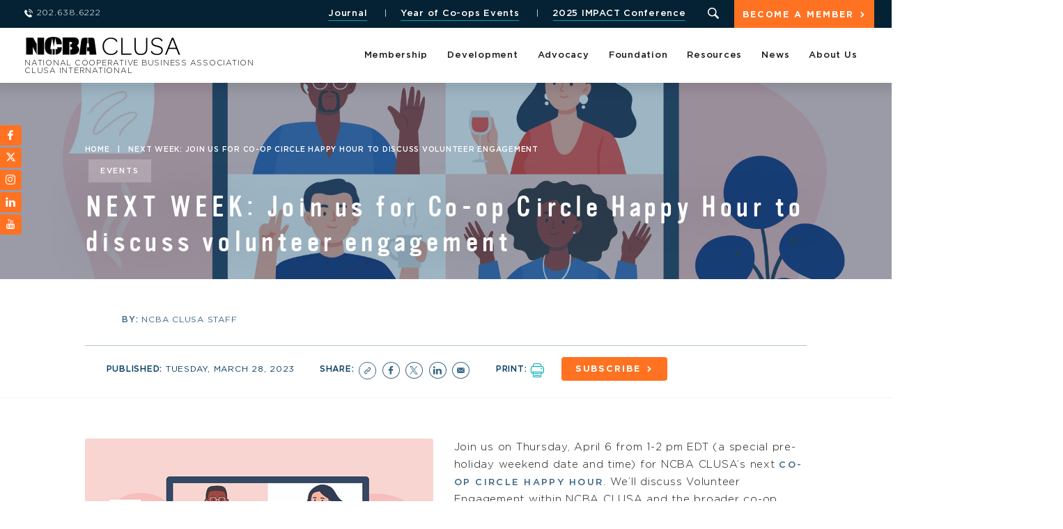

--- FILE ---
content_type: text/html; charset=UTF-8
request_url: https://ncbaclusa.coop/blog/next-week-join-us-for-co-op-circle-happy-hour-to-discuss-volunteer-engagement/
body_size: 22201
content:
<!DOCTYPE html>
<html class="no-js">
    <head>
        <meta charset="utf-8">
        <meta http-equiv="X-UA-Compatible" content="IE=edge">
        <meta name="viewport" content="width=device-width, initial-scale=1">

        <meta name='robots' content='index, follow, max-image-preview:large, max-snippet:-1, max-video-preview:-1' />

	<!-- This site is optimized with the Yoast SEO plugin v26.5 - https://yoast.com/wordpress/plugins/seo/ -->
	<title>NEXT WEEK: Join us for Co-op Circle Happy Hour to discuss volunteer engagement - NCBA CLUSA</title>
	<link rel="canonical" href="https://ncbaclusa.coop/blog/next-week-join-us-for-co-op-circle-happy-hour-to-discuss-volunteer-engagement/" />
	<meta property="og:locale" content="en_US" />
	<meta property="og:type" content="article" />
	<meta property="og:title" content="NEXT WEEK: Join us for Co-op Circle Happy Hour to discuss volunteer engagement - NCBA CLUSA" />
	<meta property="og:description" content="Join us on Thursday, April 6 from 1-2 pm EDT (a special pre-holiday weekend date and time) for NCBA CLUSA&#8217;s [&hellip;]" />
	<meta property="og:url" content="https://ncbaclusa.coop/blog/next-week-join-us-for-co-op-circle-happy-hour-to-discuss-volunteer-engagement/" />
	<meta property="og:site_name" content="NCBA CLUSA" />
	<meta property="article:publisher" content="https://www.facebook.com/NCBACLUSA" />
	<meta property="article:published_time" content="2023-03-28T19:36:17+00:00" />
	<meta property="article:modified_time" content="2023-03-28T19:36:59+00:00" />
	<meta property="og:image" content="https://ncbaclusa.coop/content/uploads/2023/03/coop-circle-happy-hour-500x333-1.jpg" />
	<meta property="og:image:width" content="500" />
	<meta property="og:image:height" content="333" />
	<meta property="og:image:type" content="image/jpeg" />
	<meta name="author" content="Liz Lechleitner" />
	<meta name="twitter:card" content="summary_large_image" />
	<meta name="twitter:creator" content="@NCBACLUSA" />
	<meta name="twitter:site" content="@NCBACLUSA" />
	<meta name="twitter:label1" content="Written by" />
	<meta name="twitter:data1" content="Liz Lechleitner" />
	<meta name="twitter:label2" content="Est. reading time" />
	<meta name="twitter:data2" content="1 minute" />
	<script type="application/ld+json" class="yoast-schema-graph">{"@context":"https://schema.org","@graph":[{"@type":"Article","@id":"https://ncbaclusa.coop/blog/next-week-join-us-for-co-op-circle-happy-hour-to-discuss-volunteer-engagement/#article","isPartOf":{"@id":"https://ncbaclusa.coop/blog/next-week-join-us-for-co-op-circle-happy-hour-to-discuss-volunteer-engagement/"},"author":{"name":"Liz Lechleitner","@id":"https://ncbaclusa.coop/#/schema/person/e889963d52b3acb7672639980aaf50a0"},"headline":"NEXT WEEK: Join us for Co-op Circle Happy Hour to discuss volunteer engagement","datePublished":"2023-03-28T19:36:17+00:00","dateModified":"2023-03-28T19:36:59+00:00","mainEntityOfPage":{"@id":"https://ncbaclusa.coop/blog/next-week-join-us-for-co-op-circle-happy-hour-to-discuss-volunteer-engagement/"},"wordCount":99,"commentCount":0,"publisher":{"@id":"https://ncbaclusa.coop/#organization"},"image":{"@id":"https://ncbaclusa.coop/blog/next-week-join-us-for-co-op-circle-happy-hour-to-discuss-volunteer-engagement/#primaryimage"},"thumbnailUrl":"https://ncbaclusa.coop/content/uploads/2023/03/coop-circle-happy-hour-500x333-1.jpg","articleSection":["Events"],"inLanguage":"en-US","potentialAction":[{"@type":"CommentAction","name":"Comment","target":["https://ncbaclusa.coop/blog/next-week-join-us-for-co-op-circle-happy-hour-to-discuss-volunteer-engagement/#respond"]}]},{"@type":"WebPage","@id":"https://ncbaclusa.coop/blog/next-week-join-us-for-co-op-circle-happy-hour-to-discuss-volunteer-engagement/","url":"https://ncbaclusa.coop/blog/next-week-join-us-for-co-op-circle-happy-hour-to-discuss-volunteer-engagement/","name":"NEXT WEEK: Join us for Co-op Circle Happy Hour to discuss volunteer engagement - NCBA CLUSA","isPartOf":{"@id":"https://ncbaclusa.coop/#website"},"primaryImageOfPage":{"@id":"https://ncbaclusa.coop/blog/next-week-join-us-for-co-op-circle-happy-hour-to-discuss-volunteer-engagement/#primaryimage"},"image":{"@id":"https://ncbaclusa.coop/blog/next-week-join-us-for-co-op-circle-happy-hour-to-discuss-volunteer-engagement/#primaryimage"},"thumbnailUrl":"https://ncbaclusa.coop/content/uploads/2023/03/coop-circle-happy-hour-500x333-1.jpg","datePublished":"2023-03-28T19:36:17+00:00","dateModified":"2023-03-28T19:36:59+00:00","breadcrumb":{"@id":"https://ncbaclusa.coop/blog/next-week-join-us-for-co-op-circle-happy-hour-to-discuss-volunteer-engagement/#breadcrumb"},"inLanguage":"en-US","potentialAction":[{"@type":"ReadAction","target":["https://ncbaclusa.coop/blog/next-week-join-us-for-co-op-circle-happy-hour-to-discuss-volunteer-engagement/"]}]},{"@type":"ImageObject","inLanguage":"en-US","@id":"https://ncbaclusa.coop/blog/next-week-join-us-for-co-op-circle-happy-hour-to-discuss-volunteer-engagement/#primaryimage","url":"https://ncbaclusa.coop/content/uploads/2023/03/coop-circle-happy-hour-500x333-1.jpg","contentUrl":"https://ncbaclusa.coop/content/uploads/2023/03/coop-circle-happy-hour-500x333-1.jpg","width":500,"height":333},{"@type":"BreadcrumbList","@id":"https://ncbaclusa.coop/blog/next-week-join-us-for-co-op-circle-happy-hour-to-discuss-volunteer-engagement/#breadcrumb","itemListElement":[{"@type":"ListItem","position":1,"name":"Home","item":"https://ncbaclusa.coop/"},{"@type":"ListItem","position":2,"name":"NEXT WEEK: Join us for Co-op Circle Happy Hour to discuss volunteer engagement"}]},{"@type":"WebSite","@id":"https://ncbaclusa.coop/#website","url":"https://ncbaclusa.coop/","name":"NCBA CLUSA","description":"National Cooperative Business Association CLUSA International","publisher":{"@id":"https://ncbaclusa.coop/#organization"},"potentialAction":[{"@type":"SearchAction","target":{"@type":"EntryPoint","urlTemplate":"https://ncbaclusa.coop/?s={search_term_string}"},"query-input":{"@type":"PropertyValueSpecification","valueRequired":true,"valueName":"search_term_string"}}],"inLanguage":"en-US"},{"@type":"Organization","@id":"https://ncbaclusa.coop/#organization","name":"National Cooperative Business Association CLUSA International","url":"https://ncbaclusa.coop/","logo":{"@type":"ImageObject","inLanguage":"en-US","@id":"https://ncbaclusa.coop/#/schema/logo/image/","url":"https://ncbaclusa.coop/content/uploads/2019/01/logo.png","contentUrl":"https://ncbaclusa.coop/content/uploads/2019/01/logo.png","width":452,"height":52,"caption":"National Cooperative Business Association CLUSA International"},"image":{"@id":"https://ncbaclusa.coop/#/schema/logo/image/"},"sameAs":["https://www.facebook.com/NCBACLUSA","https://x.com/NCBACLUSA","https://www.instagram.com/ncbaclusa/","https://www.linkedin.com/company/national-cooperative-business-association/","https://www.youtube.com/channel/UC1d9CsZOwqwQJid4uEscEUg"]},{"@type":"Person","@id":"https://ncbaclusa.coop/#/schema/person/e889963d52b3acb7672639980aaf50a0","name":"Liz Lechleitner","image":{"@type":"ImageObject","inLanguage":"en-US","@id":"https://ncbaclusa.coop/#/schema/person/image/","url":"https://secure.gravatar.com/avatar/63032509681925929799077cfdda75c4efd79689b814d31c758b0df89a1b8e1e?s=96&d=mm&r=g","contentUrl":"https://secure.gravatar.com/avatar/63032509681925929799077cfdda75c4efd79689b814d31c758b0df89a1b8e1e?s=96&d=mm&r=g","caption":"Liz Lechleitner"},"url":"https://ncbaclusa.coop/blog/author/liz/"}]}</script>
	<!-- / Yoast SEO plugin. -->


<link rel='dns-prefetch' href='//js.hs-scripts.com' />
<link rel="alternate" type="application/rss+xml" title="NCBA CLUSA &raquo; NEXT WEEK: Join us for Co-op Circle Happy Hour to discuss volunteer engagement Comments Feed" href="https://ncbaclusa.coop/blog/next-week-join-us-for-co-op-circle-happy-hour-to-discuss-volunteer-engagement/feed/" />
<link rel="alternate" title="oEmbed (JSON)" type="application/json+oembed" href="https://ncbaclusa.coop/wp-json/oembed/1.0/embed?url=https%3A%2F%2Fncbaclusa.coop%2Fblog%2Fnext-week-join-us-for-co-op-circle-happy-hour-to-discuss-volunteer-engagement%2F" />
<link rel="alternate" title="oEmbed (XML)" type="text/xml+oembed" href="https://ncbaclusa.coop/wp-json/oembed/1.0/embed?url=https%3A%2F%2Fncbaclusa.coop%2Fblog%2Fnext-week-join-us-for-co-op-circle-happy-hour-to-discuss-volunteer-engagement%2F&#038;format=xml" />
<style id='wp-img-auto-sizes-contain-inline-css' type='text/css'>
img:is([sizes=auto i],[sizes^="auto," i]){contain-intrinsic-size:3000px 1500px}
/*# sourceURL=wp-img-auto-sizes-contain-inline-css */
</style>
<style id='wp-emoji-styles-inline-css' type='text/css'>

	img.wp-smiley, img.emoji {
		display: inline !important;
		border: none !important;
		box-shadow: none !important;
		height: 1em !important;
		width: 1em !important;
		margin: 0 0.07em !important;
		vertical-align: -0.1em !important;
		background: none !important;
		padding: 0 !important;
	}
/*# sourceURL=wp-emoji-styles-inline-css */
</style>
<style id='wp-block-library-inline-css' type='text/css'>
:root{
  --wp-block-synced-color:#7a00df;
  --wp-block-synced-color--rgb:122, 0, 223;
  --wp-bound-block-color:var(--wp-block-synced-color);
  --wp-editor-canvas-background:#ddd;
  --wp-admin-theme-color:#007cba;
  --wp-admin-theme-color--rgb:0, 124, 186;
  --wp-admin-theme-color-darker-10:#006ba1;
  --wp-admin-theme-color-darker-10--rgb:0, 107, 160.5;
  --wp-admin-theme-color-darker-20:#005a87;
  --wp-admin-theme-color-darker-20--rgb:0, 90, 135;
  --wp-admin-border-width-focus:2px;
}
@media (min-resolution:192dpi){
  :root{
    --wp-admin-border-width-focus:1.5px;
  }
}
.wp-element-button{
  cursor:pointer;
}

:root .has-very-light-gray-background-color{
  background-color:#eee;
}
:root .has-very-dark-gray-background-color{
  background-color:#313131;
}
:root .has-very-light-gray-color{
  color:#eee;
}
:root .has-very-dark-gray-color{
  color:#313131;
}
:root .has-vivid-green-cyan-to-vivid-cyan-blue-gradient-background{
  background:linear-gradient(135deg, #00d084, #0693e3);
}
:root .has-purple-crush-gradient-background{
  background:linear-gradient(135deg, #34e2e4, #4721fb 50%, #ab1dfe);
}
:root .has-hazy-dawn-gradient-background{
  background:linear-gradient(135deg, #faaca8, #dad0ec);
}
:root .has-subdued-olive-gradient-background{
  background:linear-gradient(135deg, #fafae1, #67a671);
}
:root .has-atomic-cream-gradient-background{
  background:linear-gradient(135deg, #fdd79a, #004a59);
}
:root .has-nightshade-gradient-background{
  background:linear-gradient(135deg, #330968, #31cdcf);
}
:root .has-midnight-gradient-background{
  background:linear-gradient(135deg, #020381, #2874fc);
}
:root{
  --wp--preset--font-size--normal:16px;
  --wp--preset--font-size--huge:42px;
}

.has-regular-font-size{
  font-size:1em;
}

.has-larger-font-size{
  font-size:2.625em;
}

.has-normal-font-size{
  font-size:var(--wp--preset--font-size--normal);
}

.has-huge-font-size{
  font-size:var(--wp--preset--font-size--huge);
}

.has-text-align-center{
  text-align:center;
}

.has-text-align-left{
  text-align:left;
}

.has-text-align-right{
  text-align:right;
}

.has-fit-text{
  white-space:nowrap !important;
}

#end-resizable-editor-section{
  display:none;
}

.aligncenter{
  clear:both;
}

.items-justified-left{
  justify-content:flex-start;
}

.items-justified-center{
  justify-content:center;
}

.items-justified-right{
  justify-content:flex-end;
}

.items-justified-space-between{
  justify-content:space-between;
}

.screen-reader-text{
  border:0;
  clip-path:inset(50%);
  height:1px;
  margin:-1px;
  overflow:hidden;
  padding:0;
  position:absolute;
  width:1px;
  word-wrap:normal !important;
}

.screen-reader-text:focus{
  background-color:#ddd;
  clip-path:none;
  color:#444;
  display:block;
  font-size:1em;
  height:auto;
  left:5px;
  line-height:normal;
  padding:15px 23px 14px;
  text-decoration:none;
  top:5px;
  width:auto;
  z-index:100000;
}
html :where(.has-border-color){
  border-style:solid;
}

html :where([style*=border-top-color]){
  border-top-style:solid;
}

html :where([style*=border-right-color]){
  border-right-style:solid;
}

html :where([style*=border-bottom-color]){
  border-bottom-style:solid;
}

html :where([style*=border-left-color]){
  border-left-style:solid;
}

html :where([style*=border-width]){
  border-style:solid;
}

html :where([style*=border-top-width]){
  border-top-style:solid;
}

html :where([style*=border-right-width]){
  border-right-style:solid;
}

html :where([style*=border-bottom-width]){
  border-bottom-style:solid;
}

html :where([style*=border-left-width]){
  border-left-style:solid;
}
html :where(img[class*=wp-image-]){
  height:auto;
  max-width:100%;
}
:where(figure){
  margin:0 0 1em;
}

html :where(.is-position-sticky){
  --wp-admin--admin-bar--position-offset:var(--wp-admin--admin-bar--height, 0px);
}

@media screen and (max-width:600px){
  html :where(.is-position-sticky){
    --wp-admin--admin-bar--position-offset:0px;
  }
}

/*# sourceURL=wp-block-library-inline-css */
</style><style id='global-styles-inline-css' type='text/css'>
:root{--wp--preset--aspect-ratio--square: 1;--wp--preset--aspect-ratio--4-3: 4/3;--wp--preset--aspect-ratio--3-4: 3/4;--wp--preset--aspect-ratio--3-2: 3/2;--wp--preset--aspect-ratio--2-3: 2/3;--wp--preset--aspect-ratio--16-9: 16/9;--wp--preset--aspect-ratio--9-16: 9/16;--wp--preset--color--black: #000000;--wp--preset--color--cyan-bluish-gray: #abb8c3;--wp--preset--color--white: #ffffff;--wp--preset--color--pale-pink: #f78da7;--wp--preset--color--vivid-red: #cf2e2e;--wp--preset--color--luminous-vivid-orange: #ff6900;--wp--preset--color--luminous-vivid-amber: #fcb900;--wp--preset--color--light-green-cyan: #7bdcb5;--wp--preset--color--vivid-green-cyan: #00d084;--wp--preset--color--pale-cyan-blue: #8ed1fc;--wp--preset--color--vivid-cyan-blue: #0693e3;--wp--preset--color--vivid-purple: #9b51e0;--wp--preset--gradient--vivid-cyan-blue-to-vivid-purple: linear-gradient(135deg,rgb(6,147,227) 0%,rgb(155,81,224) 100%);--wp--preset--gradient--light-green-cyan-to-vivid-green-cyan: linear-gradient(135deg,rgb(122,220,180) 0%,rgb(0,208,130) 100%);--wp--preset--gradient--luminous-vivid-amber-to-luminous-vivid-orange: linear-gradient(135deg,rgb(252,185,0) 0%,rgb(255,105,0) 100%);--wp--preset--gradient--luminous-vivid-orange-to-vivid-red: linear-gradient(135deg,rgb(255,105,0) 0%,rgb(207,46,46) 100%);--wp--preset--gradient--very-light-gray-to-cyan-bluish-gray: linear-gradient(135deg,rgb(238,238,238) 0%,rgb(169,184,195) 100%);--wp--preset--gradient--cool-to-warm-spectrum: linear-gradient(135deg,rgb(74,234,220) 0%,rgb(151,120,209) 20%,rgb(207,42,186) 40%,rgb(238,44,130) 60%,rgb(251,105,98) 80%,rgb(254,248,76) 100%);--wp--preset--gradient--blush-light-purple: linear-gradient(135deg,rgb(255,206,236) 0%,rgb(152,150,240) 100%);--wp--preset--gradient--blush-bordeaux: linear-gradient(135deg,rgb(254,205,165) 0%,rgb(254,45,45) 50%,rgb(107,0,62) 100%);--wp--preset--gradient--luminous-dusk: linear-gradient(135deg,rgb(255,203,112) 0%,rgb(199,81,192) 50%,rgb(65,88,208) 100%);--wp--preset--gradient--pale-ocean: linear-gradient(135deg,rgb(255,245,203) 0%,rgb(182,227,212) 50%,rgb(51,167,181) 100%);--wp--preset--gradient--electric-grass: linear-gradient(135deg,rgb(202,248,128) 0%,rgb(113,206,126) 100%);--wp--preset--gradient--midnight: linear-gradient(135deg,rgb(2,3,129) 0%,rgb(40,116,252) 100%);--wp--preset--font-size--small: 13px;--wp--preset--font-size--medium: 20px;--wp--preset--font-size--large: 36px;--wp--preset--font-size--x-large: 42px;--wp--preset--spacing--20: 0.44rem;--wp--preset--spacing--30: 0.67rem;--wp--preset--spacing--40: 1rem;--wp--preset--spacing--50: 1.5rem;--wp--preset--spacing--60: 2.25rem;--wp--preset--spacing--70: 3.38rem;--wp--preset--spacing--80: 5.06rem;--wp--preset--shadow--natural: 6px 6px 9px rgba(0, 0, 0, 0.2);--wp--preset--shadow--deep: 12px 12px 50px rgba(0, 0, 0, 0.4);--wp--preset--shadow--sharp: 6px 6px 0px rgba(0, 0, 0, 0.2);--wp--preset--shadow--outlined: 6px 6px 0px -3px rgb(255, 255, 255), 6px 6px rgb(0, 0, 0);--wp--preset--shadow--crisp: 6px 6px 0px rgb(0, 0, 0);}:where(.is-layout-flex){gap: 0.5em;}:where(.is-layout-grid){gap: 0.5em;}body .is-layout-flex{display: flex;}.is-layout-flex{flex-wrap: wrap;align-items: center;}.is-layout-flex > :is(*, div){margin: 0;}body .is-layout-grid{display: grid;}.is-layout-grid > :is(*, div){margin: 0;}:where(.wp-block-columns.is-layout-flex){gap: 2em;}:where(.wp-block-columns.is-layout-grid){gap: 2em;}:where(.wp-block-post-template.is-layout-flex){gap: 1.25em;}:where(.wp-block-post-template.is-layout-grid){gap: 1.25em;}.has-black-color{color: var(--wp--preset--color--black) !important;}.has-cyan-bluish-gray-color{color: var(--wp--preset--color--cyan-bluish-gray) !important;}.has-white-color{color: var(--wp--preset--color--white) !important;}.has-pale-pink-color{color: var(--wp--preset--color--pale-pink) !important;}.has-vivid-red-color{color: var(--wp--preset--color--vivid-red) !important;}.has-luminous-vivid-orange-color{color: var(--wp--preset--color--luminous-vivid-orange) !important;}.has-luminous-vivid-amber-color{color: var(--wp--preset--color--luminous-vivid-amber) !important;}.has-light-green-cyan-color{color: var(--wp--preset--color--light-green-cyan) !important;}.has-vivid-green-cyan-color{color: var(--wp--preset--color--vivid-green-cyan) !important;}.has-pale-cyan-blue-color{color: var(--wp--preset--color--pale-cyan-blue) !important;}.has-vivid-cyan-blue-color{color: var(--wp--preset--color--vivid-cyan-blue) !important;}.has-vivid-purple-color{color: var(--wp--preset--color--vivid-purple) !important;}.has-black-background-color{background-color: var(--wp--preset--color--black) !important;}.has-cyan-bluish-gray-background-color{background-color: var(--wp--preset--color--cyan-bluish-gray) !important;}.has-white-background-color{background-color: var(--wp--preset--color--white) !important;}.has-pale-pink-background-color{background-color: var(--wp--preset--color--pale-pink) !important;}.has-vivid-red-background-color{background-color: var(--wp--preset--color--vivid-red) !important;}.has-luminous-vivid-orange-background-color{background-color: var(--wp--preset--color--luminous-vivid-orange) !important;}.has-luminous-vivid-amber-background-color{background-color: var(--wp--preset--color--luminous-vivid-amber) !important;}.has-light-green-cyan-background-color{background-color: var(--wp--preset--color--light-green-cyan) !important;}.has-vivid-green-cyan-background-color{background-color: var(--wp--preset--color--vivid-green-cyan) !important;}.has-pale-cyan-blue-background-color{background-color: var(--wp--preset--color--pale-cyan-blue) !important;}.has-vivid-cyan-blue-background-color{background-color: var(--wp--preset--color--vivid-cyan-blue) !important;}.has-vivid-purple-background-color{background-color: var(--wp--preset--color--vivid-purple) !important;}.has-black-border-color{border-color: var(--wp--preset--color--black) !important;}.has-cyan-bluish-gray-border-color{border-color: var(--wp--preset--color--cyan-bluish-gray) !important;}.has-white-border-color{border-color: var(--wp--preset--color--white) !important;}.has-pale-pink-border-color{border-color: var(--wp--preset--color--pale-pink) !important;}.has-vivid-red-border-color{border-color: var(--wp--preset--color--vivid-red) !important;}.has-luminous-vivid-orange-border-color{border-color: var(--wp--preset--color--luminous-vivid-orange) !important;}.has-luminous-vivid-amber-border-color{border-color: var(--wp--preset--color--luminous-vivid-amber) !important;}.has-light-green-cyan-border-color{border-color: var(--wp--preset--color--light-green-cyan) !important;}.has-vivid-green-cyan-border-color{border-color: var(--wp--preset--color--vivid-green-cyan) !important;}.has-pale-cyan-blue-border-color{border-color: var(--wp--preset--color--pale-cyan-blue) !important;}.has-vivid-cyan-blue-border-color{border-color: var(--wp--preset--color--vivid-cyan-blue) !important;}.has-vivid-purple-border-color{border-color: var(--wp--preset--color--vivid-purple) !important;}.has-vivid-cyan-blue-to-vivid-purple-gradient-background{background: var(--wp--preset--gradient--vivid-cyan-blue-to-vivid-purple) !important;}.has-light-green-cyan-to-vivid-green-cyan-gradient-background{background: var(--wp--preset--gradient--light-green-cyan-to-vivid-green-cyan) !important;}.has-luminous-vivid-amber-to-luminous-vivid-orange-gradient-background{background: var(--wp--preset--gradient--luminous-vivid-amber-to-luminous-vivid-orange) !important;}.has-luminous-vivid-orange-to-vivid-red-gradient-background{background: var(--wp--preset--gradient--luminous-vivid-orange-to-vivid-red) !important;}.has-very-light-gray-to-cyan-bluish-gray-gradient-background{background: var(--wp--preset--gradient--very-light-gray-to-cyan-bluish-gray) !important;}.has-cool-to-warm-spectrum-gradient-background{background: var(--wp--preset--gradient--cool-to-warm-spectrum) !important;}.has-blush-light-purple-gradient-background{background: var(--wp--preset--gradient--blush-light-purple) !important;}.has-blush-bordeaux-gradient-background{background: var(--wp--preset--gradient--blush-bordeaux) !important;}.has-luminous-dusk-gradient-background{background: var(--wp--preset--gradient--luminous-dusk) !important;}.has-pale-ocean-gradient-background{background: var(--wp--preset--gradient--pale-ocean) !important;}.has-electric-grass-gradient-background{background: var(--wp--preset--gradient--electric-grass) !important;}.has-midnight-gradient-background{background: var(--wp--preset--gradient--midnight) !important;}.has-small-font-size{font-size: var(--wp--preset--font-size--small) !important;}.has-medium-font-size{font-size: var(--wp--preset--font-size--medium) !important;}.has-large-font-size{font-size: var(--wp--preset--font-size--large) !important;}.has-x-large-font-size{font-size: var(--wp--preset--font-size--x-large) !important;}
/*# sourceURL=global-styles-inline-css */
</style>
<style id='core-block-supports-inline-css' type='text/css'>
/**
 * Core styles: block-supports
 */

/*# sourceURL=core-block-supports-inline-css */
</style>

<style id='classic-theme-styles-inline-css' type='text/css'>
/**
 * These rules are needed for backwards compatibility.
 * They should match the button element rules in the base theme.json file.
 */
.wp-block-button__link {
	color: #ffffff;
	background-color: #32373c;
	border-radius: 9999px; /* 100% causes an oval, but any explicit but really high value retains the pill shape. */

	/* This needs a low specificity so it won't override the rules from the button element if defined in theme.json. */
	box-shadow: none;
	text-decoration: none;

	/* The extra 2px are added to size solids the same as the outline versions.*/
	padding: calc(0.667em + 2px) calc(1.333em + 2px);

	font-size: 1.125em;
}

.wp-block-file__button {
	background: #32373c;
	color: #ffffff;
	text-decoration: none;
}

/*# sourceURL=/wp-includes/css/classic-themes.css */
</style>
<link rel='stylesheet' id='cf7mls-css' href='https://ncbaclusa.coop/content/plugins/cf7-multi-step/assets/frontend/css/cf7mls.css?ver=2.7.9' type='text/css' media='all' />
<link rel='stylesheet' id='cf7mls_animate-css' href='https://ncbaclusa.coop/content/plugins/cf7-multi-step/assets/frontend/animate/animate.min.css?ver=2.7.9' type='text/css' media='all' />
<link rel='stylesheet' id='widgetopts-styles-css' href='https://ncbaclusa.coop/content/plugins/widget-options/assets/css/widget-options.css?ver=4.1.3' type='text/css' media='all' />
<link rel='stylesheet' id='cf7adn_front_css-css' href='https://ncbaclusa.coop/content/plugins/accept-authorize-net-payments-using-contact-form-7/assets/css/front-style.min.css?ver=2.6' type='text/css' media='all' />
<link rel='stylesheet' id='normalize-css' href='https://ncbaclusa.coop/content/themes/ncba-clusa/assets/css/normalize.css?ver=1765836908' type='text/css' media='all' />
<link rel='stylesheet' id='site_main-css' href='https://ncbaclusa.coop/content/themes/ncba-clusa/assets/css/main.css?ver=1765836908' type='text/css' media='all' />
<link rel='stylesheet' id='fancybox-css' href='https://ncbaclusa.coop/content/themes/ncba-clusa/assets/js/fancybox/jquery.fancybox.min.css?ver=a326a6a964a5c7f2099e757cbaf2e27a' type='text/css' media='all' />
<link rel='stylesheet' id='wp-members-css' href='https://ncbaclusa.coop/content/themes/ncba-clusa/assets/css/main.css?ver=3.5.4.3' type='text/css' media='all' />
<link rel='stylesheet' id='wp-pagenavi-css' href='https://ncbaclusa.coop/content/plugins/wp-pagenavi/pagenavi-css.css?ver=2.70' type='text/css' media='all' />
<link rel='stylesheet' id='cf7cf-style-css' href='https://ncbaclusa.coop/content/plugins/cf7-conditional-fields/style.css?ver=2.6.7' type='text/css' media='all' />
<script type="text/javascript" src="https://ncbaclusa.coop/wp-includes/js/jquery/jquery.js?ver=3.7.1" id="jquery-core-js"></script>
<script type="text/javascript" src="https://ncbaclusa.coop/wp-includes/js/jquery/jquery-migrate.js?ver=3.4.1" id="jquery-migrate-js"></script>
<script type="text/javascript" id="jquery-js-after">
/* <![CDATA[ */
    document.addEventListener('DOMContentLoaded', function () {
        const phoneInput = document.getElementById('billing_phone');
        if (!phoneInput) return;

        // Clear default "0" value
        if (phoneInput.value === "0") {
            phoneInput.value = "";
        }

        phoneInput.addEventListener('input', function () {
            let digits = this.value.replace(/\D/g, ''); // Strip non-digits
            digits = digits.slice(0, 10); // Limit to 10 digits

            // Format as xxx-xxx-xxxx
            let formatted = digits;
            if (digits.length > 6) {
                formatted = digits.slice(0,3) + '-' + digits.slice(3,6) + '-' + digits.slice(6);
            } else if (digits.length > 3) {
                formatted = digits.slice(0,3) + '-' + digits.slice(3);
            }

            this.value = formatted;
        });
    });
    document.addEventListener('DOMContentLoaded', function () {
        const zipInput = document.getElementById('billing_postcode');
        if (!zipInput) return;

        // Clear default "0" value if it's there (optional)
        if (zipInput.value === "0") {
            zipInput.value = "";
        }

        // Allow only numeric input
        zipInput.addEventListener('input', function () {
            this.value = this.value.replace(/\D/g, '');
        });
    });
//# sourceURL=jquery-js-after
/* ]]> */
</script>
<script type="text/javascript" src="https://ncbaclusa.coop/content/themes/ncba-clusa/assets/js/vendor/modernizr.min.js?ver=2.8.2" id="modernizr-js"></script>
<script type="text/javascript" src="https://ncbaclusa.coop/content/themes/ncba-clusa/assets/js/fancybox/jquery.fancybox.min.js?ver=a326a6a964a5c7f2099e757cbaf2e27a" id="fancybox-js"></script>
<link rel="https://api.w.org/" href="https://ncbaclusa.coop/wp-json/" /><link rel="alternate" title="JSON" type="application/json" href="https://ncbaclusa.coop/wp-json/wp/v2/posts/48731" /><link rel='shortlink' href='https://ncbaclusa.coop/?p=48731' />
	<link href='https://fonts.googleapis.com/css?family=Yanone+Kaffeesatz' rel='stylesheet' type='text/css' />
	<link href='https://ncbaclusa.coop/content/plugins/congresslookup/style.css' rel='stylesheet' type='text/css' />
	<link href='https://ncbaclusa.coop/content/plugins/congresslookup/light.css' rel='stylesheet' type='text/css' /> 		<script type="text/javascript">
		var ajaxurl = "https:\/\/ncbaclusa.coop\/wp-admin\/admin-ajax.php";      
		var security = "b2d70fbc67";
	</script>
			<!-- DO NOT COPY THIS SNIPPET! Start of Page Analytics Tracking for HubSpot WordPress plugin v11.3.37-->
			<script class="hsq-set-content-id" data-content-id="blog-post">
				var _hsq = _hsq || [];
				_hsq.push(["setContentType", "blog-post"]);
			</script>
			<!-- DO NOT COPY THIS SNIPPET! End of Page Analytics Tracking for HubSpot WordPress plugin -->
			<!-- --------- START PLUGIN REVENUECLOUDFX-WP - HEADER SCRIPTS --------- -->
	<!-- RCFX - Primary Tracking Script -->
	<script type='text/javascript' data-registered="mcfx-plugin">
		/* global RCFX */
		(function (w,d,o,u,a,m) {
			w[o]=w[o]||function(){(w[o].q=w[o].q||[]).push(arguments);
			},w[o].e=1*new Date();w[o].u=u;a=d.createElement('script'),
			m=d.getElementsByTagName('script')[0];a.async=1;
			a.src=u+'/mcfx.js';m.parentNode.insertBefore(a, m);
		})(window, document, 'mcfx', 'https://nc.ncbaclusa.coop');
		mcfx('create', 2240 );
	</script>
	<!-- Helper Script -->
	<script type='text/javascript' data-registered="mcfx-plugin" >
		/* global RCFX */
		window.mcfxCaptureCustomFormData = function( data, formId='form-from-mcfxCaptureCustomFormData', dataFxId = null ) {
			const formEl = document.createElement('form');
			formEl.id = formId;
			// avoids duplication for pseudo forms
			formEl.setAttribute('data-fx-id', dataFxId || formId );
			for ( const field of data ) {
				const fieldEl = document.createElement('input');
				fieldEl.type = 'hidden';
				for ( const key in field ) {
					fieldEl[key] = field[key];
				}
				formEl.appendChild(fieldEl);
			}
			mcfx( 'capture', formEl );
		}
		/**
		 * This script will add a hidden input to all forms on the page with the submission id
		 * In order for this to work as intended, it has to happen after mcfx is initialized.
		 */
		window.addEventListener('mcfx:initialized', function() {
			document.querySelectorAll('form').forEach( nodeForm => {
				mcfx( t => {
					const nodeHiddenInput = document.createElement('input')
					nodeHiddenInput.setAttribute('name', '_mcfx_submission_id')
					nodeHiddenInput.setAttribute('type', 'hidden')
					nodeHiddenInput.setAttribute('value', t.modules.forms.getSubmissionId( nodeForm ))
					nodeForm.appendChild( nodeHiddenInput )
				})
			})
		})
	</script>
<!-- --------- END PLUGIN REVENUECLOUDFX-WP - HEADER SCRIPTS --------- -->
    <link rel="apple-touch-icon" sizes="57x57" href="https://ncbaclusa.coop/content/themes/ncba-clusa/assets/favicon/apple-icon-57x57.png">
    <link rel="apple-touch-icon" sizes="60x60" href="https://ncbaclusa.coop/content/themes/ncba-clusa/assets/favicon/apple-icon-60x60.png">
    <link rel="apple-touch-icon" sizes="72x72" href="https://ncbaclusa.coop/content/themes/ncba-clusa/assets/favicon/apple-icon-72x72.png">
    <link rel="apple-touch-icon" sizes="76x76" href="https://ncbaclusa.coop/content/themes/ncba-clusa/assets/favicon/apple-icon-76x76.png">
    <link rel="apple-touch-icon" sizes="114x114" href="https://ncbaclusa.coop/content/themes/ncba-clusa/assets/favicon/apple-icon-114x114.png">
    <link rel="apple-touch-icon" sizes="120x120" href="https://ncbaclusa.coop/content/themes/ncba-clusa/assets/favicon/apple-icon-120x120.png">
    <link rel="apple-touch-icon" sizes="144x144" href="https://ncbaclusa.coop/content/themes/ncba-clusa/assets/favicon/apple-icon-144x144.png">
    <link rel="apple-touch-icon" sizes="152x152" href="https://ncbaclusa.coop/content/themes/ncba-clusa/assets/favicon/apple-icon-152x152.png">
    <link rel="apple-touch-icon" sizes="180x180" href="https://ncbaclusa.coop/content/themes/ncba-clusa/assets/favicon/apple-icon-180x180.png">
    <link rel="icon" type="image/png" sizes="192x192"  href="https://ncbaclusa.coop/content/themes/ncba-clusa/assets/favicon/android-icon-192x192.png">
    <link rel="icon" type="image/png" sizes="32x32" href="https://ncbaclusa.coop/content/themes/ncba-clusa/assets/favicon/favicon-32x32.png">
    <link rel="icon" type="image/png" sizes="96x96" href="https://ncbaclusa.coop/content/themes/ncba-clusa/assets/favicon/favicon-96x96.png">
    <link rel="icon" type="image/png" sizes="16x16" href="https://ncbaclusa.coop/content/themes/ncba-clusa/assets/favicon/favicon-16x16.png">
    <link rel="manifest" href="https://ncbaclusa.coop/content/themes/ncba-clusa/assets/favicon/manifest.json">
    <meta name="msapplication-TileColor" content="#fff">
    <meta name="msapplication-TileImage" content="https://ncbaclusa.coop/content/themes/ncba-clusa/assets/favicon/ms-icon-144x144.png">
    <meta name="theme-color" content="#fff">
    <style>
        .grecaptcha-badge {opacity:0}
    </style>
<style type="text/css">.recentcomments a{display:inline !important;padding:0 !important;margin:0 !important;}</style>		<style type="text/css" id="wp-custom-css">
			/** WP MEMBERS 
**
** REGISTRATION FORM **/
#wpmem_reg {
	background-color: #f8f8f8;
	padding: 50px 20px;
}
#wpmem_reg fieldset {
	border: 0px;
}
#wpmem_reg input[type="submit"],
#wpmem_login input[type="submit"]{
    background-color: #ff7221;
    border-radius: 4px;
    border: none;
    color: #fff;
    display: inline-block;
    cursor: pointer;
    font: 500 11px / 2.009em 'Gotham';
    letter-spacing: 0.150em;
    padding: 0.364em 3.2em 0.364em 1.545em;
    text-align: center;
    text-transform: uppercase;
	  margin: 35px 0px 20px 0;
}
#wpmem_reg input[type="submit"]:hover,
#wpmem_login input[type="submit"]:hover{
    color: #fff;
    background-color: #dc5000;
}

#wpmem_reg label, 
#wpmem_login label {
    display: initial;
    font-family: 'Gotham', sans-serif;
    font-size: 15px;
    line-height: 1.714em;
	display: block;
}

#wpmem_reg .req {
    font-size: 17px;
    line-height: 1.714em;
    color: #003c62;
}

#wpmem_reg .req-text {
    margin: 20px 0px 0px 5px;
    font-family: 'Gotham', sans-serif;
    font-size: 16px;
    line-height: 1.714em;
	display: none;
}

#wpmem_reg legend, #wpmem_login legend {
    width: 100%;
    color: #003c62;
    font-family: 'Vinyl', sans-serif;
    font-weight: 400;
    line-height: 1em;
    margin-top: 0;
    text-transform: uppercase;
    font-size: 42px;
    margin-bottom: 0.238em;
}

@media (min-width: 1024px) {
	#wpmem_reg {
		width: 850px;
	}
}

/** LOGIN FORM **/
#wpmem_login {
	background-color: #f8f8f8;
	padding: 50px 20px;
}
#wpmem_login fieldset {
	border: 0px;
}
#wpmem_login .button_div label {
    margin-top: 0;
    float: left;
    margin-left: 10px;
    clear: right;
}
#wpmem_login .button_div input[type="submit"]{
	position: absolute;
    left: 0;
}
#wpmem_login input[type="checkbox"] {
    margin: 5px 2px;
}
#wpmem_login .button_div {
	height: 90px;
  position: relative;
	margin-top: 20px;
}
#wpmem_login #wpmem_pwdreset_form .button_div,
#wpmem_login #wpmem_getusername_form .button_div{
	margin-top: 0px;
}
.page-id-55340 #wpmem_login {
	margin-bottom: 30px;
}
@media (min-width: 768px) {
	#wpmem_login {
		min-width: 550px;
	}
	
}
@media (min-width: 1024px) {
	/** Profile login page**/
	.page-id-55340 #wpmem_login {
    float: left;
    margin-right: 4%;
    width: 42%;
    min-width: 42%;
	}
	.page-id-55340 #wpmem_reg {
    width: 53%;
    min-width: 53%;
    float: left;
	}
	/** End Profile login page**/
}
/** END WP MEMBERS  **/

/* Table padding fix */

table {
    margin: 0 -16px;
}

td {
    padding: 16px;
}

/* End table padding fix */

article .btn-tertiary{
	color:#00a6aa!important;
}
article .btn-secondary {
	color: #ff7221!important;
}
.nav-primary ul li > .sub-menu {overflow:visible;}
ul.sub-menu {height:auto!important}

/*Fix Link Icons on Blog Posts*/

.post-single a.icon-link::before {
	border:0px; 
	margin-top:-12px; 
	margin-left:-2px;
}

.post-single .icon-link:hover {border: 1px solid #ff7221;}

.post-single .icon-link {top:2px}

.post-single .panel-callout--socials .icon-link::before {
	border: 1px solid white; 
	font-size:20px; 
	padding:10px; 
	border-radius:50%;
	margin-left:-20px; 
	margin-top: -14px
}

.post-single .panel-callout--socials a:hover .icon-link:before {border-color: #2f2f2f; }

.post-single .panel-callout--socials .icon-link {
	border:0px; 
}

.post-single .panel-callout--socials a:hover {background-color:transparent; padding:0;}

.post-single .panel-callout--socials .icon-link:hover {margin-left:8px; margin-right:8px; margin-top:8px}

@media (max-width: 1024px){
	.post-single .post-meta--share a.icon-link::before {margin-top:-10.5px; font-size: 12px; margin-left: -4px}
	.post-single  a.icon-link{ height:22px; width: 22px; margin-top:-3.5px}
	.post-single .panel-callout--socials .icon-envelope-outline:before {font-size: 30px;}
	.post-single .panel-callout--socials .icon-link::before {
	font-size:18px;
}
		.post-single .post-meta--share .icon-envelope-outline { margin-top:2px;}}

@media (max-width: 768px){
		.post-single a.icon-link::before {
			margin-top:-9px; 
			margin-right:0px;
	}

	
	.post-meta--share	 a.icon-link
{margin-top:-1.5px; margin-right:0px;}
	.post-single .panel-callout--socials .icon-envelope-outline:before {
		font-size:21px;
		margin-top:0px;
	}
	.post-single .post-meta--share a.icon-envelope-outline {padding-top: 1px;}
	.post-single .panel-callout--socials .icon-link:before {
		padding:3px; 
		margin-top:-7px; 
		margin-right:-9px;
	}
	.post-meta--share {
		padding-bottom: 10px;}
	
	}

.choices__inner {
	padding: 6px 8px !important;
	background: #FFFFFF;
}
.choices__list--single {
	padding: 0px 16px 0px 4px;
}
.choices__inner {
	padding: 6px 8px !important;
  background: #FFFFFF;
	min-height: 36px;
}

iframe {
	position: relative;
	z-index: 20;
}

fieldset:has(#paymentForm) {
	border: none;
}
.button-number-wrapper {
	padding-bottom: 10px;
	padding-top: 10px;
}
.button-number {
	width: 100%;
	background-color: #003c62;
    border-radius: 4px;
    border: 2px solid #003c62;
    color: #fff;
    display: inline-block;
    cursor: pointer;
    font: 500 11px / 2.009em 'Gotham';
    letter-spacing: 0.150em;
    padding: 0.364em 2.2em 0.364em 1.545em;
    text-align: center;
    text-transform: uppercase;
	font-size: 12.75px;
}
.button-number:hover,
.button-number.active{
	color: #003c62;
	background-color: #fff;
}
#donation-form #submitPayment {
	background-position: 95% 47%;
}
		</style>
		<!-- Google Tag Manager -->
<script>(function(w,d,s,l,i){w[l]=w[l]||[];w[l].push({'gtm.start':
new Date().getTime(),event:'gtm.js'});var f=d.getElementsByTagName(s)[0],
j=d.createElement(s),dl=l!='dataLayer'?'&l='+l:'';j.async=true;j.src=
'https://www.googletagmanager.com/gtm.js?id='+i+dl;f.parentNode.insertBefore(j,f);
})(window,document,'script','dataLayer','GTM-KW5VJSC');</script>
<!-- End Google Tag Manager -->
<!-- Global site tag (gtag.js) - Google Analytics -->
<!-- <script async src="https://www.googletagmanager.com/gtag/js?id=G-VCFJGQ259K"></script>
<script>
  window.dataLayer = window.dataLayer || [];
  function gtag(){dataLayer.push(arguments);}
  gtag('js', new Date());

  gtag('config', 'G-VCFJGQ259K');
</script> -->
<meta name="google-site-verification" content="sQUySr30ebVy4QaAqq96D76NQw8UpDnMNIdYME4vnyY" />
    </head>


    <body class="wp-singular post-template-default single single-post postid-48731 single-format-standard wp-theme-ncba-clusa innerpage">
    	<!-- Google Tag Manager (noscript) -->
<noscript><iframe src="https://www.googletagmanager.com/ns.html?id=GTM-KW5VJSC"
height="0" width="0" style="display:none;visibility:hidden"></iframe></noscript>
<!-- End Google Tag Manager (noscript) -->
        <!--[if lt IE 7]>
            <p class="chromeframe">You are using an <strong>outdated</strong> browser. Please <a href="http://browsehappy.com/">upgrade your browser</a> or <a href="http://www.google.com/chromeframe/?redirect=true">activate Google Chrome Frame</a> to improve your experience.</p>
        <![endif]-->

        <header class="page-header hidden-print" id="page-header">
            <div class="page-header__sub">
                <div class="container-fluid">
                    <div class="row">
                        <div class="col-xxs-6 col-sm-3 page-header__sub--left">
                            <nav class="header-links">
                                <ul>
                                    <li>
                                        <a class="icon-phone" href="tel:202.638.6222">
                                            <span class="hidden-sm-up">Tap to Call</span>
                                            <span class="hidden-xs-down">202.638.6222</span>
                                        </a>
                                    </li>

                                    <li>
                                        <a class="icon-login" href="/membership/login/">
                                            <span class="hidden-sm-down">Members</span> Login
                                        </a>
                                    </li>
                                </ul>
                            </nav>
                        </div>

                        <div class="col-xxs-6 col-sm-9 page-header__sub--right clearfix">
                            <a class="btn" href="https://ncbaclusa.coop/membership/join/">Become a Member</a>  
                            <button class="icon-search-btn icon-mobile-search-new hidden-sm-down"> </button>
                            <nav class="nav-secondary hidden-xs-down"><ul id="menu-secondary-navigation" class="menu"><li id="menu-item-43" class="menu-item menu-item-type-post_type menu-item-object-page menu-item-43"><a href="https://ncbaclusa.coop/journal/">Journal</a></li>
<li id="menu-item-41" class="menu-item menu-item-type-post_type menu-item-object-page menu-item-41"><a href="https://ncbaclusa.coop/events/">Year of Co-ops Events</a></li>
<li id="menu-item-43815" class="menu-item menu-item-type-custom menu-item-object-custom menu-item-43815"><a href="https://whova.com/web/7XnOpoUIj6blaXSQCL0JuI98cIgGaeLLRguEiaQpTTs%3D/">2025 IMPACT Conference</a></li>
</ul></nav>                            
                        </div>
                    </div>
                </div>
            </div>

            <div class="page-header__main">
                <div class="container-fluid">
                    <div class="row page-header__main--inner clearfix">
                        <div class="col-xxs-8 col-sm-9 col-md-4">
                            <div class="logo-container">
                                <a href="https://ncbaclusa.coop" class="logo">
                                    <img class="img-responsive header-logo" src="https://ncbaclusa.coop/content/themes/ncba-clusa/images/logo.png" alt="NCBA CLUSA">
                                    <div class="logo-text">National Cooperative Business Association <br> CLUSA International</div>
                                </a>
                                <a href="https://ncbaclusa.coop" class="header-logo-text hidden-sm-down"><span class="icon-house"></span> Return Home</a>
                            </div>
                        </div>

                        <div class="col-xxs-4 col-sm-3 col-md-8 text-right">
                            <button class="icon-mobile-search-new hidden-md-up">Search</button>
                            <button class="icon-mobile-menu-new hidden-md-up">Menu</button>

                            
                            <nav class="nav-primary hidden-sm-down"><ul id="menu-main-navigation" class="menu"><li id="menu-item-3218" class="menu-item menu-item-type-post_type menu-item-object-page menu-item-has-children menu-item-3218"><a href="https://ncbaclusa.coop/membership/">Membership</a>
<ul class="sub-menu">
	<li id="menu-item-198" class="menu-item menu-item-type-post_type menu-item-object-page menu-item-198"><a href="https://ncbaclusa.coop/membership/join/">Become a Member</a></li>
	<li id="menu-item-56185" class="menu-item menu-item-type-post_type menu-item-object-page menu-item-56185"><a href="https://ncbaclusa.coop/p6-surge/">P6 Membership Surge</a></li>
	<li id="menu-item-7715" class="menu-item menu-item-type-taxonomy menu-item-object-category menu-item-7715"><a href="https://ncbaclusa.coop/blog/category/community/">News &#038; Analysis</a></li>
	<li id="menu-item-3226" class="menu-item menu-item-type-post_type menu-item-object-page menu-item-3226"><a href="https://ncbaclusa.coop/membership/education-and-learning/">Education &#038; Learning</a></li>
	<li id="menu-item-3229" class="menu-item menu-item-type-post_type menu-item-object-page menu-item-3229"><a href="https://ncbaclusa.coop/membership/marketing-and-networking/">Marketing &#038; Networking</a></li>
	<li id="menu-item-4119" class="menu-item menu-item-type-post_type menu-item-object-page menu-item-4119"><a href="https://ncbaclusa.coop/advocacy/get-involved/">Get Involved</a></li>
	<li id="menu-item-31822" class="menu-item menu-item-type-post_type menu-item-object-page menu-item-31822"><a href="https://ncbaclusa.coop/ncba-clusa-membership/">Current Membership</a></li>
</ul>
</li>
<li id="menu-item-3279" class="menu-item menu-item-type-post_type menu-item-object-page menu-item-has-children menu-item-3279"><a href="https://ncbaclusa.coop/programs/">Development</a>
<ul class="sub-menu">
	<li id="menu-item-3276" class="menu-item menu-item-type-post_type menu-item-object-page menu-item-has-children menu-item-3276"><a href="https://ncbaclusa.coop/programs/expertise/">Expertise</a>
	<ul class="sub-menu">
		<li id="menu-item-3275" class="menu-item menu-item-type-post_type menu-item-object-page menu-item-3275"><a href="https://ncbaclusa.coop/programs/expertise/building-resilient-communities/">Building Resilient Communities</a></li>
		<li id="menu-item-3274" class="menu-item menu-item-type-post_type menu-item-object-page menu-item-3274"><a href="https://ncbaclusa.coop/programs/expertise/creating-economic-opportunities/">Creating Economic Opportunities</a></li>
		<li id="menu-item-3273" class="menu-item menu-item-type-post_type menu-item-object-page menu-item-3273"><a href="https://ncbaclusa.coop/programs/expertise/strengthening-cooperatives/">Strengthening Cooperatives And Producer Organizations</a></li>
		<li id="menu-item-4536" class="menu-item menu-item-type-post_type menu-item-object-page menu-item-4536"><a href="https://ncbaclusa.coop/programs/our-experts/">Our Experts</a></li>
	</ul>
</li>
	<li id="menu-item-62" class="menu-item menu-item-type-post_type menu-item-object-page menu-item-has-children menu-item-62"><a href="https://ncbaclusa.coop/programs/where-we-work/">Projects</a>
	<ul class="sub-menu">
		<li id="menu-item-3288" class="menu-item menu-item-type-post_type menu-item-object-page menu-item-3288"><a href="https://ncbaclusa.coop/programs/where-we-work/">Where We Work</a></li>
		<li id="menu-item-63" class="menu-item menu-item-type-post_type menu-item-object-page menu-item-63"><a href="https://ncbaclusa.coop/programs/current-projects/">Current Projects</a></li>
	</ul>
</li>
	<li id="menu-item-3289" class="menu-item menu-item-type-post_type menu-item-object-page menu-item-3289"><a href="https://ncbaclusa.coop/impact/">Impact</a></li>
	<li id="menu-item-3285" class="menu-item menu-item-type-post_type menu-item-object-page menu-item-has-children menu-item-3285"><a href="https://ncbaclusa.coop/programs/work-with-us/">Work With Us</a>
	<ul class="sub-menu">
		<li id="menu-item-3287" class="menu-item menu-item-type-post_type menu-item-object-page menu-item-3287"><a href="https://ncbaclusa.coop/programs/work-with-us/partner/">Partner</a></li>
	</ul>
</li>
</ul>
</li>
<li id="menu-item-36" class="menu-item menu-item-type-post_type menu-item-object-page menu-item-has-children menu-item-36"><a href="https://ncbaclusa.coop/advocacy/">Advocacy</a>
<ul class="sub-menu">
	<li id="menu-item-45216" class="menu-item menu-item-type-post_type menu-item-object-page menu-item-45216"><a href="https://ncbaclusa.coop/vote/">Twin Pines Voter Project</a></li>
	<li id="menu-item-3537" class="menu-item menu-item-type-post_type menu-item-object-page menu-item-3537"><a href="https://ncbaclusa.coop/advocacy/advocacy-priorities/">Advocacy Priorities</a></li>
	<li id="menu-item-40142" class="menu-item menu-item-type-post_type menu-item-object-page menu-item-40142"><a href="https://ncbaclusa.coop/policy-strategies-to-build-a-more-inclusive-economy-with-cooperatives/">Cooperative Policy Strategies</a></li>
	<li id="menu-item-3536" class="menu-item menu-item-type-post_type menu-item-object-page menu-item-3536"><a href="https://ncbaclusa.coop/advocacy/get-involved/">Get Involved</a></li>
	<li id="menu-item-203" class="menu-item menu-item-type-post_type menu-item-object-page menu-item-203"><a href="https://ncbaclusa.coop/advocacy/congressional-caucus/">Congressional Caucus</a></li>
	<li id="menu-item-204" class="menu-item menu-item-type-post_type menu-item-object-page menu-item-204"><a href="https://ncbaclusa.coop/advocacy/interagency-working-group/">Interagency Working Group</a></li>
</ul>
</li>
<li id="menu-item-627" class="menu-item menu-item-type-custom menu-item-object-custom menu-item-627"><a href="https://www.cdf.coop/">Foundation</a></li>
<li id="menu-item-38" class="menu-item menu-item-type-post_type menu-item-object-page menu-item-has-children menu-item-38"><a href="https://ncbaclusa.coop/resources/">Resources</a>
<ul class="sub-menu">
	<li id="menu-item-5051" class="menu-item menu-item-type-post_type menu-item-object-page menu-item-5051"><a href="https://ncbaclusa.coop/resources/7-cooperative-principles/">Our Cooperative Identity</a></li>
	<li id="menu-item-45648" class="menu-item menu-item-type-post_type menu-item-object-page menu-item-45648"><a href="https://ncbaclusa.coop/p6/">Principle 6 Initiative</a></li>
	<li id="menu-item-5050" class="menu-item menu-item-type-post_type menu-item-object-page menu-item-5050"><a href="https://ncbaclusa.coop/resources/council-of-cooperative-economists/">The Cooperative Economics Council (CEC)</a></li>
	<li id="menu-item-30815" class="menu-item menu-item-type-post_type menu-item-object-page menu-item-30815"><a href="https://ncbaclusa.coop/resources/state-cooperative-statute-library/">State Cooperative Statute Library</a></li>
	<li id="menu-item-5053" class="menu-item menu-item-type-custom menu-item-object-custom menu-item-5053"><a href="https://www.cdf.coop/homecare-cooperative-initiative">Homecare Co-op Development</a></li>
	<li id="menu-item-27760" class="menu-item menu-item-type-post_type menu-item-object-page menu-item-has-children menu-item-27760"><a href="https://ncbaclusa.coop/resources/abcs-of-cooperative-impact/">ABCs of Cooperative Impact</a>
	<ul class="sub-menu">
		<li id="menu-item-39502" class="menu-item menu-item-type-post_type menu-item-object-page menu-item-39502"><a href="https://ncbaclusa.coop/resources/abcs-of-cooperative-impact/abcs-of-consumer-co-op-impact/">ABCs of Consumer Co-op Impact</a></li>
		<li id="menu-item-39503" class="menu-item menu-item-type-post_type menu-item-object-page menu-item-39503"><a href="https://ncbaclusa.coop/resources/abcs-of-cooperative-impact/abcs-of-credit-union-impact/">ABCs of Credit Union Impact</a></li>
		<li id="menu-item-33493" class="menu-item menu-item-type-post_type menu-item-object-page menu-item-33493"><a href="https://ncbaclusa.coop/resources/abcs-of-cooperative-impact/abcs-of-electric-cooperative-impact/">ABCs of Electric Co-op Impact</a></li>
		<li id="menu-item-39504" class="menu-item menu-item-type-post_type menu-item-object-page menu-item-39504"><a href="https://ncbaclusa.coop/resources/abcs-of-cooperative-impact/abcs-of-farmer-and-independent-small-business-co-op-impact/">ABCs of Farmer and Independent Small Business Co-op Impact</a></li>
		<li id="menu-item-33337" class="menu-item menu-item-type-post_type menu-item-object-page menu-item-33337"><a href="https://ncbaclusa.coop/resources/abcs-of-cooperative-impact/abcs-of-housing-co-op-impact/">ABCs of Housing Co-op Impact</a></li>
		<li id="menu-item-39505" class="menu-item menu-item-type-post_type menu-item-object-page menu-item-39505"><a href="https://ncbaclusa.coop/resources/abcs-of-cooperative-impact/abcs-of-worker-co-op-impact/">ABCs of Worker Co-op Impact</a></li>
	</ul>
</li>
	<li id="menu-item-207" class="menu-item menu-item-type-post_type menu-item-object-page menu-item-207"><a href="https://ncbaclusa.coop/resources/co-op-services/">Co-op Development Centers</a></li>
	<li id="menu-item-208" class="menu-item menu-item-type-post_type menu-item-object-page menu-item-208"><a href="https://ncbaclusa.coop/resources/webinar-archive/">Webinar Archive</a></li>
	<li id="menu-item-33432" class="menu-item menu-item-type-post_type menu-item-object-page menu-item-33432"><a href="https://ncbaclusa.coop/resources/book-recommendations/">Book Recommendations </a></li>
	<li id="menu-item-30152" class="menu-item menu-item-type-custom menu-item-object-custom menu-item-30152"><a href="https://www.ica.coop/en">International Co-op Alliance</a></li>
	<li id="menu-item-5054" class="menu-item menu-item-type-custom menu-item-object-custom menu-item-5054"><a href="https://www.coop/">.Coop Domains</a></li>
	<li id="menu-item-44915" class="menu-item menu-item-type-post_type menu-item-object-page menu-item-44915"><a href="https://ncbaclusa.coop/2022-impact-archive/">IMPACT Conference Archive</a></li>
</ul>
</li>
<li id="menu-item-30884" class="menu-item menu-item-type-post_type menu-item-object-page current_page_parent menu-item-has-children menu-item-30884"><a href="https://ncbaclusa.coop/news/">News</a>
<ul class="sub-menu">
	<li id="menu-item-30895" class="menu-item menu-item-type-taxonomy menu-item-object-category current-post-ancestor current-menu-parent current-post-parent menu-item-30895"><a href="https://ncbaclusa.coop/blog/category/events/">Events</a></li>
	<li id="menu-item-30894" class="menu-item menu-item-type-taxonomy menu-item-object-category menu-item-30894"><a href="https://ncbaclusa.coop/blog/category/advocacy-news/">Advocacy</a></li>
	<li id="menu-item-30896" class="menu-item menu-item-type-taxonomy menu-item-object-category menu-item-30896"><a href="https://ncbaclusa.coop/blog/category/programs/">Global Programs</a></li>
	<li id="menu-item-30899" class="menu-item menu-item-type-taxonomy menu-item-object-category menu-item-30899"><a href="https://ncbaclusa.coop/blog/category/community/">Community</a></li>
	<li id="menu-item-30898" class="menu-item menu-item-type-taxonomy menu-item-object-category menu-item-30898"><a href="https://ncbaclusa.coop/blog/category/impact/">Impact</a></li>
	<li id="menu-item-30897" class="menu-item menu-item-type-taxonomy menu-item-object-category menu-item-30897"><a href="https://ncbaclusa.coop/blog/category/op-eds/">Op-eds</a></li>
</ul>
</li>
<li id="menu-item-4874" class="menu-item menu-item-type-post_type menu-item-object-page menu-item-has-children menu-item-4874"><a href="https://ncbaclusa.coop/about-us/mission-and-values/">About Us</a>
<ul class="sub-menu">
	<li id="menu-item-621" class="menu-item menu-item-type-post_type menu-item-object-page menu-item-621"><a href="https://ncbaclusa.coop/about-us/mission-and-values/">Mission &#038; Vision</a></li>
	<li id="menu-item-622" class="menu-item menu-item-type-post_type menu-item-object-page menu-item-622"><a href="https://ncbaclusa.coop/about-us/leadership/">Leadership</a></li>
	<li id="menu-item-623" class="menu-item menu-item-type-post_type menu-item-object-page menu-item-623"><a href="https://ncbaclusa.coop/about-us/annual-reports/">Annual Reports</a></li>
	<li id="menu-item-624" class="menu-item menu-item-type-post_type menu-item-object-page menu-item-624"><a href="https://ncbaclusa.coop/about-us/100th-anniversary/">100th Anniversary</a></li>
	<li id="menu-item-4864" class="menu-item menu-item-type-post_type menu-item-object-page menu-item-has-children menu-item-4864"><a href="https://ncbaclusa.coop/about-us/career-center/">Careers</a>
	<ul class="sub-menu">
		<li id="menu-item-666" class="menu-item menu-item-type-post_type menu-item-object-page menu-item-666"><a href="https://ncbaclusa.coop/about-us/career-center/">Career Center</a></li>
		<li id="menu-item-667" class="menu-item menu-item-type-post_type menu-item-object-page menu-item-667"><a href="https://ncbaclusa.coop/about-us/career-center/post-a-job/">Post a Job</a></li>
	</ul>
</li>
	<li id="menu-item-626" class="menu-item menu-item-type-post_type menu-item-object-page menu-item-626"><a href="https://ncbaclusa.coop/about-us/ethics-conduct/">Ethics &#038; Conduct</a></li>
	<li id="menu-item-10502" class="menu-item menu-item-type-post_type menu-item-object-page menu-item-10502"><a href="https://ncbaclusa.coop/about-us/our-history/">Our History</a></li>
	<li id="menu-item-209" class="menu-item menu-item-type-post_type menu-item-object-page menu-item-209"><a href="https://ncbaclusa.coop/about-us/contact-us/">Contact Us</a></li>
</ul>
</li>
</ul></nav>                        </div>
                        <div class="col-xxs-12 hidden-xs hidden-sm hidden-md hidden-lg">
                        	<div class="logo-text mobile">National Cooperative Business Association <br> CLUSA International</div>
                        </div>
                    </div>

                    <div class="row hidden-md-up">
                        <div class="col-md-12">
                            <nav class="nav-secondary hidden-sm-up"><ul id="menu-secondary-navigation-1" class="menu"><li class="menu-item menu-item-type-post_type menu-item-object-page menu-item-43"><a href="https://ncbaclusa.coop/journal/">Journal</a></li>
<li class="menu-item menu-item-type-post_type menu-item-object-page menu-item-41"><a href="https://ncbaclusa.coop/events/">Year of Co-ops Events</a></li>
<li class="menu-item menu-item-type-custom menu-item-object-custom menu-item-43815"><a href="https://whova.com/web/7XnOpoUIj6blaXSQCL0JuI98cIgGaeLLRguEiaQpTTs%3D/">2025 IMPACT Conference</a></li>
</ul></nav>
                            <nav class="nav-primary hidden-md-up"><ul id="menu-main-navigation-1" class="menu"><li class="menu-item menu-item-type-post_type menu-item-object-page menu-item-has-children menu-item-3218"><a href="https://ncbaclusa.coop/membership/">Membership</a>
<ul class="sub-menu">
	<li class="menu-item menu-item-type-post_type menu-item-object-page menu-item-198"><a href="https://ncbaclusa.coop/membership/join/">Become a Member</a></li>
	<li class="menu-item menu-item-type-post_type menu-item-object-page menu-item-56185"><a href="https://ncbaclusa.coop/p6-surge/">P6 Membership Surge</a></li>
	<li class="menu-item menu-item-type-taxonomy menu-item-object-category menu-item-7715"><a href="https://ncbaclusa.coop/blog/category/community/">News &#038; Analysis</a></li>
	<li class="menu-item menu-item-type-post_type menu-item-object-page menu-item-3226"><a href="https://ncbaclusa.coop/membership/education-and-learning/">Education &#038; Learning</a></li>
	<li class="menu-item menu-item-type-post_type menu-item-object-page menu-item-3229"><a href="https://ncbaclusa.coop/membership/marketing-and-networking/">Marketing &#038; Networking</a></li>
	<li class="menu-item menu-item-type-post_type menu-item-object-page menu-item-4119"><a href="https://ncbaclusa.coop/advocacy/get-involved/">Get Involved</a></li>
	<li class="menu-item menu-item-type-post_type menu-item-object-page menu-item-31822"><a href="https://ncbaclusa.coop/ncba-clusa-membership/">Current Membership</a></li>
</ul>
</li>
<li class="menu-item menu-item-type-post_type menu-item-object-page menu-item-has-children menu-item-3279"><a href="https://ncbaclusa.coop/programs/">Development</a>
<ul class="sub-menu">
	<li class="menu-item menu-item-type-post_type menu-item-object-page menu-item-has-children menu-item-3276"><a href="https://ncbaclusa.coop/programs/expertise/">Expertise</a>
	<ul class="sub-menu">
		<li class="menu-item menu-item-type-post_type menu-item-object-page menu-item-3275"><a href="https://ncbaclusa.coop/programs/expertise/building-resilient-communities/">Building Resilient Communities</a></li>
		<li class="menu-item menu-item-type-post_type menu-item-object-page menu-item-3274"><a href="https://ncbaclusa.coop/programs/expertise/creating-economic-opportunities/">Creating Economic Opportunities</a></li>
		<li class="menu-item menu-item-type-post_type menu-item-object-page menu-item-3273"><a href="https://ncbaclusa.coop/programs/expertise/strengthening-cooperatives/">Strengthening Cooperatives And Producer Organizations</a></li>
		<li class="menu-item menu-item-type-post_type menu-item-object-page menu-item-4536"><a href="https://ncbaclusa.coop/programs/our-experts/">Our Experts</a></li>
	</ul>
</li>
	<li class="menu-item menu-item-type-post_type menu-item-object-page menu-item-has-children menu-item-62"><a href="https://ncbaclusa.coop/programs/where-we-work/">Projects</a>
	<ul class="sub-menu">
		<li class="menu-item menu-item-type-post_type menu-item-object-page menu-item-3288"><a href="https://ncbaclusa.coop/programs/where-we-work/">Where We Work</a></li>
		<li class="menu-item menu-item-type-post_type menu-item-object-page menu-item-63"><a href="https://ncbaclusa.coop/programs/current-projects/">Current Projects</a></li>
	</ul>
</li>
	<li class="menu-item menu-item-type-post_type menu-item-object-page menu-item-3289"><a href="https://ncbaclusa.coop/impact/">Impact</a></li>
	<li class="menu-item menu-item-type-post_type menu-item-object-page menu-item-has-children menu-item-3285"><a href="https://ncbaclusa.coop/programs/work-with-us/">Work With Us</a>
	<ul class="sub-menu">
		<li class="menu-item menu-item-type-post_type menu-item-object-page menu-item-3287"><a href="https://ncbaclusa.coop/programs/work-with-us/partner/">Partner</a></li>
	</ul>
</li>
</ul>
</li>
<li class="menu-item menu-item-type-post_type menu-item-object-page menu-item-has-children menu-item-36"><a href="https://ncbaclusa.coop/advocacy/">Advocacy</a>
<ul class="sub-menu">
	<li class="menu-item menu-item-type-post_type menu-item-object-page menu-item-45216"><a href="https://ncbaclusa.coop/vote/">Twin Pines Voter Project</a></li>
	<li class="menu-item menu-item-type-post_type menu-item-object-page menu-item-3537"><a href="https://ncbaclusa.coop/advocacy/advocacy-priorities/">Advocacy Priorities</a></li>
	<li class="menu-item menu-item-type-post_type menu-item-object-page menu-item-40142"><a href="https://ncbaclusa.coop/policy-strategies-to-build-a-more-inclusive-economy-with-cooperatives/">Cooperative Policy Strategies</a></li>
	<li class="menu-item menu-item-type-post_type menu-item-object-page menu-item-3536"><a href="https://ncbaclusa.coop/advocacy/get-involved/">Get Involved</a></li>
	<li class="menu-item menu-item-type-post_type menu-item-object-page menu-item-203"><a href="https://ncbaclusa.coop/advocacy/congressional-caucus/">Congressional Caucus</a></li>
	<li class="menu-item menu-item-type-post_type menu-item-object-page menu-item-204"><a href="https://ncbaclusa.coop/advocacy/interagency-working-group/">Interagency Working Group</a></li>
</ul>
</li>
<li class="menu-item menu-item-type-custom menu-item-object-custom menu-item-627"><a href="https://www.cdf.coop/">Foundation</a></li>
<li class="menu-item menu-item-type-post_type menu-item-object-page menu-item-has-children menu-item-38"><a href="https://ncbaclusa.coop/resources/">Resources</a>
<ul class="sub-menu">
	<li class="menu-item menu-item-type-post_type menu-item-object-page menu-item-5051"><a href="https://ncbaclusa.coop/resources/7-cooperative-principles/">Our Cooperative Identity</a></li>
	<li class="menu-item menu-item-type-post_type menu-item-object-page menu-item-45648"><a href="https://ncbaclusa.coop/p6/">Principle 6 Initiative</a></li>
	<li class="menu-item menu-item-type-post_type menu-item-object-page menu-item-5050"><a href="https://ncbaclusa.coop/resources/council-of-cooperative-economists/">The Cooperative Economics Council (CEC)</a></li>
	<li class="menu-item menu-item-type-post_type menu-item-object-page menu-item-30815"><a href="https://ncbaclusa.coop/resources/state-cooperative-statute-library/">State Cooperative Statute Library</a></li>
	<li class="menu-item menu-item-type-custom menu-item-object-custom menu-item-5053"><a href="https://www.cdf.coop/homecare-cooperative-initiative">Homecare Co-op Development</a></li>
	<li class="menu-item menu-item-type-post_type menu-item-object-page menu-item-has-children menu-item-27760"><a href="https://ncbaclusa.coop/resources/abcs-of-cooperative-impact/">ABCs of Cooperative Impact</a>
	<ul class="sub-menu">
		<li class="menu-item menu-item-type-post_type menu-item-object-page menu-item-39502"><a href="https://ncbaclusa.coop/resources/abcs-of-cooperative-impact/abcs-of-consumer-co-op-impact/">ABCs of Consumer Co-op Impact</a></li>
		<li class="menu-item menu-item-type-post_type menu-item-object-page menu-item-39503"><a href="https://ncbaclusa.coop/resources/abcs-of-cooperative-impact/abcs-of-credit-union-impact/">ABCs of Credit Union Impact</a></li>
		<li class="menu-item menu-item-type-post_type menu-item-object-page menu-item-33493"><a href="https://ncbaclusa.coop/resources/abcs-of-cooperative-impact/abcs-of-electric-cooperative-impact/">ABCs of Electric Co-op Impact</a></li>
		<li class="menu-item menu-item-type-post_type menu-item-object-page menu-item-39504"><a href="https://ncbaclusa.coop/resources/abcs-of-cooperative-impact/abcs-of-farmer-and-independent-small-business-co-op-impact/">ABCs of Farmer and Independent Small Business Co-op Impact</a></li>
		<li class="menu-item menu-item-type-post_type menu-item-object-page menu-item-33337"><a href="https://ncbaclusa.coop/resources/abcs-of-cooperative-impact/abcs-of-housing-co-op-impact/">ABCs of Housing Co-op Impact</a></li>
		<li class="menu-item menu-item-type-post_type menu-item-object-page menu-item-39505"><a href="https://ncbaclusa.coop/resources/abcs-of-cooperative-impact/abcs-of-worker-co-op-impact/">ABCs of Worker Co-op Impact</a></li>
	</ul>
</li>
	<li class="menu-item menu-item-type-post_type menu-item-object-page menu-item-207"><a href="https://ncbaclusa.coop/resources/co-op-services/">Co-op Development Centers</a></li>
	<li class="menu-item menu-item-type-post_type menu-item-object-page menu-item-208"><a href="https://ncbaclusa.coop/resources/webinar-archive/">Webinar Archive</a></li>
	<li class="menu-item menu-item-type-post_type menu-item-object-page menu-item-33432"><a href="https://ncbaclusa.coop/resources/book-recommendations/">Book Recommendations </a></li>
	<li class="menu-item menu-item-type-custom menu-item-object-custom menu-item-30152"><a href="https://www.ica.coop/en">International Co-op Alliance</a></li>
	<li class="menu-item menu-item-type-custom menu-item-object-custom menu-item-5054"><a href="https://www.coop/">.Coop Domains</a></li>
	<li class="menu-item menu-item-type-post_type menu-item-object-page menu-item-44915"><a href="https://ncbaclusa.coop/2022-impact-archive/">IMPACT Conference Archive</a></li>
</ul>
</li>
<li class="menu-item menu-item-type-post_type menu-item-object-page current_page_parent menu-item-has-children menu-item-30884"><a href="https://ncbaclusa.coop/news/">News</a>
<ul class="sub-menu">
	<li class="menu-item menu-item-type-taxonomy menu-item-object-category current-post-ancestor current-menu-parent current-post-parent menu-item-30895"><a href="https://ncbaclusa.coop/blog/category/events/">Events</a></li>
	<li class="menu-item menu-item-type-taxonomy menu-item-object-category menu-item-30894"><a href="https://ncbaclusa.coop/blog/category/advocacy-news/">Advocacy</a></li>
	<li class="menu-item menu-item-type-taxonomy menu-item-object-category menu-item-30896"><a href="https://ncbaclusa.coop/blog/category/programs/">Global Programs</a></li>
	<li class="menu-item menu-item-type-taxonomy menu-item-object-category menu-item-30899"><a href="https://ncbaclusa.coop/blog/category/community/">Community</a></li>
	<li class="menu-item menu-item-type-taxonomy menu-item-object-category menu-item-30898"><a href="https://ncbaclusa.coop/blog/category/impact/">Impact</a></li>
	<li class="menu-item menu-item-type-taxonomy menu-item-object-category menu-item-30897"><a href="https://ncbaclusa.coop/blog/category/op-eds/">Op-eds</a></li>
</ul>
</li>
<li class="menu-item menu-item-type-post_type menu-item-object-page menu-item-has-children menu-item-4874"><a href="https://ncbaclusa.coop/about-us/mission-and-values/">About Us</a>
<ul class="sub-menu">
	<li class="menu-item menu-item-type-post_type menu-item-object-page menu-item-621"><a href="https://ncbaclusa.coop/about-us/mission-and-values/">Mission &#038; Vision</a></li>
	<li class="menu-item menu-item-type-post_type menu-item-object-page menu-item-622"><a href="https://ncbaclusa.coop/about-us/leadership/">Leadership</a></li>
	<li class="menu-item menu-item-type-post_type menu-item-object-page menu-item-623"><a href="https://ncbaclusa.coop/about-us/annual-reports/">Annual Reports</a></li>
	<li class="menu-item menu-item-type-post_type menu-item-object-page menu-item-624"><a href="https://ncbaclusa.coop/about-us/100th-anniversary/">100th Anniversary</a></li>
	<li class="menu-item menu-item-type-post_type menu-item-object-page menu-item-has-children menu-item-4864"><a href="https://ncbaclusa.coop/about-us/career-center/">Careers</a>
	<ul class="sub-menu">
		<li class="menu-item menu-item-type-post_type menu-item-object-page menu-item-666"><a href="https://ncbaclusa.coop/about-us/career-center/">Career Center</a></li>
		<li class="menu-item menu-item-type-post_type menu-item-object-page menu-item-667"><a href="https://ncbaclusa.coop/about-us/career-center/post-a-job/">Post a Job</a></li>
	</ul>
</li>
	<li class="menu-item menu-item-type-post_type menu-item-object-page menu-item-626"><a href="https://ncbaclusa.coop/about-us/ethics-conduct/">Ethics &#038; Conduct</a></li>
	<li class="menu-item menu-item-type-post_type menu-item-object-page menu-item-10502"><a href="https://ncbaclusa.coop/about-us/our-history/">Our History</a></li>
	<li class="menu-item menu-item-type-post_type menu-item-object-page menu-item-209"><a href="https://ncbaclusa.coop/about-us/contact-us/">Contact Us</a></li>
</ul>
</li>
</ul></nav>                        </div>
                    </div>

					<div class="site-search"> <form class="search-form" action="https://ncbaclusa.coop" method="get" role="search">
    <input class="search-form--field" type="search" title="Search" name="s" value="" placeholder="Search...">
    <button class="search-form--submit icon-search" type="submit" value=""></button>
</form> </div>

                    <div class="blue-overlay"></div>

                    <div class="popup-subscription section--highlight container-fluid text-center hidden-print">
                        <div class="pull-right"><a class="close-popup-x" href="#">X</a></div>

                        <h2>Subscribe Now!</h2>
                        
<div class="wpcf7 no-js" id="wpcf7-f5-o1" lang="en-US" dir="ltr" data-wpcf7-id="5">
<div class="screen-reader-response"><p role="status" aria-live="polite" aria-atomic="true"></p> <ul></ul></div>
<form action="/blog/next-week-join-us-for-co-op-circle-happy-hour-to-discuss-volunteer-engagement/#wpcf7-f5-o1" method="post" class="wpcf7-form init cf7mls-no-scroll cf7mls-no-moving-animation" aria-label="Contact form" novalidate="novalidate" data-status="init">
<fieldset class="hidden-fields-container"><input type="hidden" name="_wpcf7" value="5" /><input type="hidden" name="_wpcf7_version" value="6.1.4" /><input type="hidden" name="_wpcf7_locale" value="en_US" /><input type="hidden" name="_wpcf7_unit_tag" value="wpcf7-f5-o1" /><input type="hidden" name="_wpcf7_container_post" value="0" /><input type="hidden" name="_wpcf7_posted_data_hash" value="" /><input type="hidden" name="_wpcf7cf_hidden_group_fields" value="[]" /><input type="hidden" name="_wpcf7cf_hidden_groups" value="[]" /><input type="hidden" name="_wpcf7cf_visible_groups" value="[]" /><input type="hidden" name="_wpcf7cf_repeaters" value="[]" /><input type="hidden" name="_wpcf7cf_steps" value="{}" /><input type="hidden" name="_wpcf7cf_options" value="{&quot;form_id&quot;:5,&quot;conditions&quot;:[],&quot;settings&quot;:{&quot;animation&quot;:&quot;yes&quot;,&quot;animation_intime&quot;:200,&quot;animation_outtime&quot;:200,&quot;conditions_ui&quot;:&quot;normal&quot;,&quot;notice_dismissed&quot;:false}}" /><input type="hidden" name="_wpcf7_recaptcha_response" value="" />
</fieldset>
<div class="row">
    <div class="col-sm-4 form-field">
        <span class="wpcf7-form-control-wrap" data-name="first-name"><input size="40" maxlength="400" class="wpcf7-form-control wpcf7-text wpcf7-validates-as-required" aria-required="true" aria-invalid="false" placeholder="First Name" value="" type="text" name="first-name" /></span>
    </div>
    <div class="col-sm-4 form-field">
        <span class="wpcf7-form-control-wrap" data-name="last-name"><input size="40" maxlength="400" class="wpcf7-form-control wpcf7-text wpcf7-validates-as-required" aria-required="true" aria-invalid="false" placeholder="Last Name" value="" type="text" name="last-name" /></span>
    </div>
    <div class="col-sm-4 form-field">
        <span class="wpcf7-form-control-wrap" data-name="email-address"><input size="40" maxlength="400" class="wpcf7-form-control wpcf7-email wpcf7-validates-as-required wpcf7-text wpcf7-validates-as-email" aria-required="true" aria-invalid="false" placeholder="Email Address" value="" type="email" name="email-address" /></span>
    </div>
</div>
<div class="row">
    <div class="col-sm-12 form-field clearfix">
[subscription]
    </div>
</div>
<div class="row">
    <div class="col-sm-12">
            <input name="imahuman" class="imahuman" type="hidden" value="0" />
    <noscript>
        <div class="row no-js-hidden-captcha">
            <label for="captcha">Is fire hot or cold?</label>
            <input name="captcha" class="hidden-captcha" type="text" />
        </div>
    </noscript>
        <input class="wpcf7-form-control wpcf7-submit has-spinner" type="submit" value="Sign Up" />
    </div>
</div><div class="wpcf7-response-output" aria-hidden="true"></div>
</form>
</div>
                    </div>
                </div>
            </div>
<script type="text/javascript" src="//script.crazyegg.com/pages/scripts/0011/7620.js" async="async" ></script> 
        </header>

        <section class="sticky-socials hidden-sm-down hidden-print">
	<ul>
		<li><a target="_blank" class="icon-facebook" href="https://www.facebook.com/NCBACLUSA"></a></li>
		<li><a target="_blank" class="svg-sticky-twitter" href="https://twitter.com/NCBACLUSA"><svg xmlns="http://www.w3.org/2000/svg" viewBox="0 0 512 512"><path d="m389.2 48h70.6l-154.2 176.2 181.4 239.8h-142l-111.3-145.4-127.2 145.4h-70.7l164.9-188.5-173.9-227.5h145.6l100.5 132.9zm-24.8 373.8h39.1l-252.4-333.8h-42z"></path></svg></a></li>
		<li><a target="_blank" class="icon-instagram" href="https://www.instagram.com/ncbaclusa/"></a></li>
		<li><a target="_blank" class="icon-linkedin" href="https://www.linkedin.com/company/national-cooperative-business-association/"></a></li>
		<li><a target="_blank" class="icon-youtube" href="https://www.youtube.com/channel/UC1d9CsZOwqwQJid4uEscEUg"></a></li>
	</ul>
</section>
<main id="page-body" class="page-body post-single post-48731 post type-post status-publish format-standard has-post-thumbnail hentry category-events">

    	<header class="masthead section--overlay-blue" id="masthead" style="background-image: url(https://ncbaclusa.coop/content/uploads/2023/03/coop-circle-banner-1900.jpg">
		<div class="container-fluid">
			<div class="row">
				<div class="col-md-10 col-md-offset-1">
					<div class="breadcrumbs hidden-xs-down" id="breadcrumbs"><span><span><a href="https://ncbaclusa.coop/">Home</a></span> <span class="separator">|</span> <span class="breadcrumb_last" aria-current="page">NEXT WEEK: Join us for Co-op Circle Happy Hour to discuss volunteer engagement</span></span></div>
						<span class="parent-page">
							Events						</span>

						<h1>NEXT WEEK: Join us for Co-op Circle Happy Hour to discuss volunteer engagement</h1>
									</div>
			</div>
		</div>
	</header>


    <section class="section--highlight clearfix post-meta">
        <div class="col-md-10 col-md-offset-1">
            <span class="post-meta--author">
                <span class="author-img visible-lg-inline-block">
                                    </span>
                <strong>By: </strong>NCBA CLUSA Staff            </span>
            <span class="post-meta--date">
                <strong class="weight-medium">Published: </strong> Tuesday, March 28, 2023            </span>
            <span class="post-meta--share hidden-print">
                <strong>Share: </strong>
                <input id="page-url" type="text" value="https://ncbaclusa.coop/blog/next-week-join-us-for-co-op-circle-happy-hour-to-discuss-volunteer-engagement/"><a onclick="copyLink('page-url')" class="icon-link"></a>
                <a href="http://www.facebook.com/sharer/sharer.php?u=https%3A%2F%2Fncbaclusa.coop%2Fblog%2Fnext-week-join-us-for-co-op-circle-happy-hour-to-discuss-volunteer-engagement%2F&title=NEXT+WEEK%3A+Join+us+for+Co-op+Circle+Happy+Hour+to+discuss+volunteer+engagement" class="icon-facebook js-social-share"></a>
                <a href="http://twitter.com/intent/tweet?status=NEXT+WEEK%3A+Join+us+for+Co-op+Circle+Happy+Hour+to+discuss+volunteer+engagement+https%3A%2F%2Fncbaclusa.coop%2Fblog%2Fnext-week-join-us-for-co-op-circle-happy-hour-to-discuss-volunteer-engagement%2F" class="icon-twitter-new js-social-share"></a>
                <a href="http://www.linkedin.com/shareArticle?mini=true&url=https%3A%2F%2Fncbaclusa.coop%2Fblog%2Fnext-week-join-us-for-co-op-circle-happy-hour-to-discuss-volunteer-engagement%2F&title=NEXT+WEEK%3A+Join+us+for+Co-op+Circle+Happy+Hour+to+discuss+volunteer+engagement&source=https://ncbaclusa.coop" class="icon-linkedin js-social-share"></a>
                <a href="mailto:?subject=NEXT WEEK: Join us for Co-op Circle Happy Hour to discuss volunteer engagement&body=https://ncbaclusa.coop/blog/next-week-join-us-for-co-op-circle-happy-hour-to-discuss-volunteer-engagement/" class="icon-envelope-outline"></a>
            </span>
            <span class="post-meta--print hidden-md-down">
                <strong>Print: </strong> <a href="javascript:window.print();" class="icon-print" onClick="ga('send', 'event', { eventCategory: 'general', eventAction: 'click', eventLabel: 'print'});"></a>
            </span>
            <span>
                &nbsp;
                &nbsp;
            </span>
            <a href="https://share.hsforms.com/1YZTGYIZBQD61qKuif0emxAcr6vg" target="_blank" rel="noopener" class="btn external" onClick="ga('send', 'event', { eventCategory: 'general', eventAction: 'click', eventLabel: 'newsletter'});">Subscribe</a>
        </div>

    </section>

    <section class="page-content section section--highlight">
        <div class="container-fluid">
            <div class="row">
                <div class="col-md-10 col-md-offset-1">
                    <article id="post-48731" class="post clearfix">


                        <p><img fetchpriority="high" decoding="async" class="size-full wp-image-48735 alignleft" src="https://ncbaclusa.coop/content/uploads/2023/03/coop-circle-happy-hour-500x333-1.jpg" alt="" width="500" height="333" srcset="https://ncbaclusa.coop/content/uploads/2023/03/coop-circle-happy-hour-500x333-1.jpg 500w, https://ncbaclusa.coop/content/uploads/2023/03/coop-circle-happy-hour-500x333-1-49x33.jpg 49w, https://ncbaclusa.coop/content/uploads/2023/03/coop-circle-happy-hour-500x333-1-2x1.jpg 2w" sizes="(max-width: 500px) 100vw, 500px" />Join us on Thursday, April 6 from 1-2 pm EDT (a special pre-holiday weekend date and time) for NCBA CLUSA&#8217;s next <span class="sub-title">Co-op Circle Happy Hour</span>. We&#8217;ll discuss Volunteer Engagement within NCBA CLUSA and the broader co-op community.</p>
<p>Co-op Circle is an online community for NCBA CLUSA members and stakeholders to share ideas, get feedback and be part of engaging discussions, events and more. We created Co-op Circle to empower the co-op community to connect and build true “cooperation among cooperatives” in the spirit of Principle 6.</p>

                                                <div class="related-posts-side hidden-print">
                            <!--fwp-loop-->
                                <a href="https://ncbaclusa.coop/blog/nominations-for-ncba-clusas-2026-board-of-directors-are-due-february-20/" class="related-posts-side--item">
                                    <figure class="featured-img">
                                        <img class="img-responsive img-rounded" src="https://ncbaclusa.coop/content/uploads/2026/01/board-white-house-mtg-1500.png" alt="">
                                    </figure>
                                    <h3>Nominations for NCBA CLUSA’s 2026 Board of Directors are due February 20</h3>
                                </a>
                                                            <a href="https://ncbaclusa.coop/blog/uw-center-for-cooperatives-welcomes-proposals-for-ccma-2026-breakout-sessions-through-february-27/" class="related-posts-side--item">
                                    <figure class="featured-img">
                                        <img class="img-responsive img-rounded" src="https://ncbaclusa.coop/content/uploads/2026/01/CCMA-2026-500x333-1.png" alt="">
                                    </figure>
                                    <h3>UW Center for Cooperatives welcomes proposals for CCMA 2026 breakout sessions through February 27</h3>
                                </a>
                                                    </div>

                        <p>Every month, we meet for a Co-op Circle Happy Hour to enjoy great conversation while making new connections with co-op professionals. Our discussion style is intended to empower your questions and comprehension through active and thought- provoking discussion. Mix and mingle with other NCBA CLUSA members and get plugged into our Circle Community when you join us.</p>
<p>For more details on joining our April 6 happy hour, <a href="https://login.circle.so/sign_in">log into your Circle account</a> and navigate to the &#8220;Events&#8221; tab.</p>
<p>Not an NCBA CLUSA member yet? <a href="https://form.jotform.com/200724688545159">Click here to create an account</a>. For additional assistance, email NCBA CLUSA&#8217;s Membership team at <a href="mailto:membership@ncba.coop">membership@ncba.coop</a>.</p>
<p><a class="btn" href="https://form.jotform.com/200724688545159">Join Co-op Circle today</a></p>
                    </article>

                                    </div>
            </div>

        </div>
    </section>

    <section class="section section--overlay-lightblue panel-callout text-center hidden-print"
        style="background-image: url(https://ncbaclusa.coop/content/themes/ncba-clusa/assets/img/post-callout-bg.jpg)">
        <div class="container-fluid">
            <div class="row">
                <div class="col-md-10 col-md-offset-1">
                    <article>
                        <h1>Share This Post</h1>
                        <p>We hope you enjoyed this article. If you did, we would love it if you would share it to your social networks!</p>
                        <div class="panel-callout--socials">
                            <input id="page-url2" type="text" value="https://ncbaclusa.coop/blog/next-week-join-us-for-co-op-circle-happy-hour-to-discuss-volunteer-engagement/"><a onclick="copyLink('page-url2')" class="icon-link"></a>
			                <a href="http://www.facebook.com/sharer/sharer.php?u=https%3A%2F%2Fncbaclusa.coop%2Fblog%2Fnext-week-join-us-for-co-op-circle-happy-hour-to-discuss-volunteer-engagement%2F&title=NEXT+WEEK%3A+Join+us+for+Co-op+Circle+Happy+Hour+to+discuss+volunteer+engagement" class="icon-facebook js-social-share"></a>
			                <a href="http://twitter.com/intent/tweet?status=NEXT+WEEK%3A+Join+us+for+Co-op+Circle+Happy+Hour+to+discuss+volunteer+engagement+https%3A%2F%2Fncbaclusa.coop%2Fblog%2Fnext-week-join-us-for-co-op-circle-happy-hour-to-discuss-volunteer-engagement%2F" class="icon-twitter-new js-social-share"></a>
			                <a href="http://www.linkedin.com/shareArticle?mini=true&url=https%3A%2F%2Fncbaclusa.coop%2Fblog%2Fnext-week-join-us-for-co-op-circle-happy-hour-to-discuss-volunteer-engagement%2F&title=NEXT+WEEK%3A+Join+us+for+Co-op+Circle+Happy+Hour+to+discuss+volunteer+engagement&source=https://ncbaclusa.coop" class="icon-linkedin js-social-share"></a>
			                <a href="mailto:?subject=NEXT WEEK: Join us for Co-op Circle Happy Hour to discuss volunteer engagement&body=https://ncbaclusa.coop/blog/next-week-join-us-for-co-op-circle-happy-hour-to-discuss-volunteer-engagement/" class="icon-envelope-outline"></a>
                        </div>
                    </article>
                </div>
            </div>
        </div>
    </section>

    <section class="section section--highlight hidden-print">
        <div class="container-fluid">
            <div class="row">
                <div class="col-md-10 col-md-offset-1">
                    
                    <div class="events text-center" id="events">
                        <h3 class="push-bottom">
                            <span class="title-accent">Related Posts</span>
                        </h3>

                        <div class="row soft-top category_slide_1">
                                                    <div class="col-md-4">
                                <div class="article-box">
                                    <figure class="article-box-bgimg" style="background-image: url(https://ncbaclusa.coop/content/uploads/2026/01/board-white-house-mtg-1500.png;"></figure>
                                    <div class="article-box-text">
                                        <a href="https://ncbaclusa.coop/blog/nominations-for-ncba-clusas-2026-board-of-directors-are-due-february-20/" class="article-box-title">Nominations for NCBA CLUSA’s 2026 Board of Directors are due February 20</a>
                                        <span>January 21, 2026</span>
                                        <a href="https://ncbaclusa.coop/blog/nominations-for-ncba-clusas-2026-board-of-directors-are-due-february-20/" class="btn btn-readmore">read more</a>
                                    </div>
                                </div>
                            </div>
                                                    <div class="col-md-4">
                                <div class="article-box">
                                    <figure class="article-box-bgimg" style="background-image: url(https://ncbaclusa.coop/content/uploads/2026/01/CCMA-2026-500x333-1.png;"></figure>
                                    <div class="article-box-text">
                                        <a href="https://ncbaclusa.coop/blog/uw-center-for-cooperatives-welcomes-proposals-for-ccma-2026-breakout-sessions-through-february-27/" class="article-box-title">UW Center for Cooperatives welcomes proposals for CCMA 2026 breakout sessions through February 27</a>
                                        <span></span>
                                        <a href="https://ncbaclusa.coop/blog/uw-center-for-cooperatives-welcomes-proposals-for-ccma-2026-breakout-sessions-through-february-27/" class="btn btn-readmore">read more</a>
                                    </div>
                                </div>
                            </div>
                                                    <div class="col-md-4">
                                <div class="article-box">
                                    <figure class="article-box-bgimg" style="background-image: url(https://ncbaclusa.coop/content/uploads/2023/04/everything-coop-500x333-1.png;"></figure>
                                    <div class="article-box-text">
                                        <a href="https://ncbaclusa.coop/blog/this-week-on-everything-co-op-stacey-sutton-connects-cooperatives-community-and-solidarity-economies/" class="article-box-title">This week on Everything Co-op, Stacey Sutton connects cooperatives, community and solidarity economies</a>
                                        <span>January 20, 2026</span>
                                        <a href="https://ncbaclusa.coop/blog/this-week-on-everything-co-op-stacey-sutton-connects-cooperatives-community-and-solidarity-economies/" class="btn btn-readmore">read more</a>
                                    </div>
                                </div>
                            </div>
                                                    <div class="col-md-4">
                                <div class="article-box">
                                    <figure class="article-box-bgimg" style="background-image: url(https://ncbaclusa.coop/content/uploads/2026/01/advocacy-webinar-jan2026-500x333-1.png;"></figure>
                                    <div class="article-box-text">
                                        <a href="https://ncbaclusa.coop/blog/from-your-co-op-to-capitol-hill-dont-miss-our-first-advocacy-webinar-of-the-year/" class="article-box-title">From your co-op to Capitol Hill – don&#8217;t miss our first advocacy webinar of the year!</a>
                                        <span>January 13, 2026</span>
                                        <a href="https://ncbaclusa.coop/blog/from-your-co-op-to-capitol-hill-dont-miss-our-first-advocacy-webinar-of-the-year/" class="btn btn-readmore">read more</a>
                                    </div>
                                </div>
                            </div>
                                                    <div class="col-md-4">
                                <div class="article-box">
                                    <figure class="article-box-bgimg" style="background-image: url(https://ncbaclusa.coop/content/uploads/2026/01/cooperation-works-signs-500x333-1.png;"></figure>
                                    <div class="article-box-text">
                                        <a href="https://ncbaclusa.coop/blog/early-bird-deadline-for-spring-cooperationworks-training-ends-february-6/" class="article-box-title">Early-bird deadline for spring CooperationWorks! training ends February 6</a>
                                        <span></span>
                                        <a href="https://ncbaclusa.coop/blog/early-bird-deadline-for-spring-cooperationworks-training-ends-february-6/" class="btn btn-readmore">read more</a>
                                    </div>
                                </div>
                            </div>
                                                    <div class="col-md-4">
                                <div class="article-box">
                                    <figure class="article-box-bgimg" style="background-image: url(https://ncbaclusa.coop/content/uploads/2023/04/everything-coop-500x333-1.png;"></figure>
                                    <div class="article-box-text">
                                        <a href="https://ncbaclusa.coop/blog/this-week-on-everything-co-op-author-and-scholar-caroline-shenaz-hossein-on-the-future-of-solidarity-economies/" class="article-box-title">This week on Everything Co-op, author and scholar Caroline Shenaz Hossein on the future of solidarity economies</a>
                                        <span></span>
                                        <a href="https://ncbaclusa.coop/blog/this-week-on-everything-co-op-author-and-scholar-caroline-shenaz-hossein-on-the-future-of-solidarity-economies/" class="btn btn-readmore">read more</a>
                                    </div>
                                </div>
                            </div>
                                                </div>
                    </div>
                </div>
            </div>
        </div>
    </section>
</main>


        <footer class="page-footer hidden-print" id="page-footer">
            <div class="page-footer__main container-fluid">
                <div class="row">
                    <div class="col-md-6 page-footer__main--form">
                        <div class="row">
                            <div class="col-sm-8 col-sm-offset-2 col-md-10 col-md-offset-1">
                                <h4>sign up today for co-op <br class="hidden-sm-up"> news, events &amp; features</h4>
                                                                <!-- <a class="btn" href="https://visitor.r20.constantcontact.com/manage/optin?v=[base64]%3D%3D" target="_blank" onClick="ga('send', 'event', { eventCategory: 'general', eventAction: 'click', eventLabel: 'newsletter'});">Sign Up</a> -->
                                <a class="btn" href="https://share.hsforms.com/1YZTGYIZBQD61qKuif0emxAcr6vg" target="_blank" onClick="ga('send', 'event', { eventCategory: 'general', eventAction: 'click', eventLabel: 'newsletter'});">Sign Up</a>
                            </div>
                        </div>
                    </div>
                    <div class="col-md-6 page-footer__main--inner">
                        <div class="row">
                            <div class="col-xs-6 col-xs-offset-3 col-sm-4 col-sm-offset-0 col-md-5 col-lg-5 footer-infos">
                                 <a href="https://ncbaclusa.coop"><img class="footer-logo" src="https://ncbaclusa.coop/content/themes/ncba-clusa/images/logo-footer.png" alt="NCBA CLUSA"></a>
                                <p class="footer-info">
                                    <a href="https://goo.gl/maps/wQrThALypSy" target="_blank">1775 I Street NW, 8th Floor <br>
                                    Washington, DC 20006 <br></a>
                                    <a href="tel:202.638.6222">202.638.6222</a> <br>
                                    <a href="https://goo.gl/maps/wQrThALypSy">Find us on Google Maps</a>
                                </p>
                                <ul class="footer-socials">
                                    <li><a target="_blank" href="https://www.facebook.com/NCBACLUSA" class="icon-facebook-outline"></a></li>
                                    <li><a target="_blank" href="https://twitter.com/NCBACLUSA" class="svg-twitter-outline"><svg xmlns="http://www.w3.org/2000/svg" viewBox="0 0 512 512"><path d="m389.2 48h70.6l-154.2 176.2 181.4 239.8h-142l-111.3-145.4-127.2 145.4h-70.7l164.9-188.5-173.9-227.5h145.6l100.5 132.9zm-24.8 373.8h39.1l-252.4-333.8h-42z"></path></svg></a></li>
                                    <li><a target="_blank" href="https://www.instagram.com/ncbaclusa/" class="icon-instagram-outline"></a></li>
                                    <li><a target="_blank" href="https://www.linkedin.com/company/national-cooperative-business-association/" class="icon-linkedin-outline"></a></li>
                                    <li><a target="_blank" href="https://www.youtube.com/channel/UC1d9CsZOwqwQJid4uEscEUg" class="icon-youtube-outline"></a></li>
                                </ul>
                            </div>
                            <div class="col-xxs-8 col-xxs-offset-2 col-xs-6 col-xs-offset-3 col-sm-4 col-sm-offset-0 col-md-3 col-lg-3 footer-menu">
                                <nav class="nav-footer"><ul id="menu-footer-main-menu" class="menu"><li id="menu-item-5061" class="menu-item menu-item-type-post_type menu-item-object-page menu-item-5061"><a href="https://ncbaclusa.coop/membership/">Membership</a></li>
<li id="menu-item-72" class="menu-item menu-item-type-post_type menu-item-object-page menu-item-72"><a href="https://ncbaclusa.coop/programs/">Development</a></li>
<li id="menu-item-73" class="menu-item menu-item-type-post_type menu-item-object-page menu-item-73"><a href="https://ncbaclusa.coop/advocacy/">Advocacy</a></li>
<li id="menu-item-74" class="menu-item menu-item-type-post_type menu-item-object-page menu-item-74"><a href="https://ncbaclusa.coop/resources/">Resources</a></li>
<li id="menu-item-5060" class="menu-item menu-item-type-post_type menu-item-object-page menu-item-5060"><a href="https://ncbaclusa.coop/about-us/career-center/">Career Center</a></li>
<li id="menu-item-76" class="menu-item menu-item-type-post_type menu-item-object-page menu-item-76"><a href="https://ncbaclusa.coop/journal/">Journal</a></li>
<li id="menu-item-77" class="menu-item menu-item-type-post_type menu-item-object-page current_page_parent menu-item-77"><a href="https://ncbaclusa.coop/news/">News</a></li>
<li id="menu-item-78" class="menu-item menu-item-type-post_type menu-item-object-page menu-item-78"><a href="https://ncbaclusa.coop/events/">Year of Co-ops Events</a></li>
</ul></nav>                            </div>
                            <div class="col-xxs-8 col-xxs-offset-2 col-xs-6 col-xs-offset-3 col-sm-4 col-sm-offset-0 col-lg-4 footer-extra-links">
                                <nav class="nav-footer-sub"><ul id="menu-footer-sub-menu" class="menu"><li id="menu-item-5059" class="menu-item menu-item-type-post_type menu-item-object-page menu-item-5059"><a href="https://ncbaclusa.coop/membership/join/">Become a Member</a></li>
<li id="menu-item-80" class="menu-item menu-item-type-custom menu-item-object-custom menu-item-80"><a href="https://ncbaclusa.coop/about-us/contact-us/">Ask a Question</a></li>
<li id="menu-item-81" class="menu-item menu-item-type-post_type menu-item-object-page menu-item-81"><a href="https://ncbaclusa.coop/about-us/contact-us/">Contact Us</a></li>
</ul></nav>                            </div>
                        </div>
                    </div>
                </div>
            </div>
            <div class="page-footer__sub">
                <div class="container-fluid clearfix">
                    <div class="row">
                        <nav class="col-sm-6 footer-links">
                            <ul>
                                <li><a href="/site-credits/">Site Credits</a></li>
                                <li><a href="/sitemap/">Sitemap</a></li>
                                <li><a href="/privacy-policy/">Privacy Policy</a></li>
                            </ul>
                        </nav>
                        <p class="col-sm-6 footer-copyright flush-bottom">Copyright &copy; 2026. All Rights Reserved.</p>
                    </div>
                </div>
            </div>
        </footer>
        <!-- Extra Check to make sure jquery gets included -->
        <script>window.jQuery || document.write('<script src="https://ncbaclusa.coop/content/themes/ncba-clusa/assets/js/vendor/jquery.min.js"><\/script>')</script>
        <script type="speculationrules">
{"prefetch":[{"source":"document","where":{"and":[{"href_matches":"/*"},{"not":{"href_matches":["/wp-*.php","/wp-admin/*","/content/uploads/*","/content/*","/content/plugins/*","/content/themes/ncba-clusa/*","/*\\?(.+)"]}},{"not":{"selector_matches":"a[rel~=\"nofollow\"]"}},{"not":{"selector_matches":".no-prefetch, .no-prefetch a"}}]},"eagerness":"conservative"}]}
</script>
                    <script>
                document.addEventListener( 'wpcf7mailsent', function( event ) {
                    
                
                    var formId = '55839';
                    if ( formId == event.detail.contactFormId ) {
                        
                        
                                            var redirectUrl = 'https://ncbaclusa.coop/donate/thank-you/',
                            downloadUrl = '',
                            downloadField = event.detail.inputs.filter( function( field ) { return field.name === 'downloadurl'; } );

                        if ( downloadField.length ) {
                            downloadUrl = '?filefx=' + downloadField[0].value;
                        }

                        location = redirectUrl + downloadUrl;
                    
                    }

                
                    var formId = '55833';
                    if ( formId == event.detail.contactFormId ) {
                        
                        
                                            var redirectUrl = 'https://ncbaclusa.coop/membership/welcome-to-membership/',
                            downloadUrl = '',
                            downloadField = event.detail.inputs.filter( function( field ) { return field.name === 'downloadurl'; } );

                        if ( downloadField.length ) {
                            downloadUrl = '?filefx=' + downloadField[0].value;
                        }

                        location = redirectUrl + downloadUrl;
                    
                    }

                
                    var formId = '36359';
                    if ( formId == event.detail.contactFormId ) {
                        
                        
                                            var redirectUrl = 'https://ncbaclusa.coop/resources/co-op-month-thank-you/',
                            downloadUrl = '',
                            downloadField = event.detail.inputs.filter( function( field ) { return field.name === 'downloadurl'; } );

                        if ( downloadField.length ) {
                            downloadUrl = '?filefx=' + downloadField[0].value;
                        }

                        location = redirectUrl + downloadUrl;
                    
                    }

                
                    var formId = '36355';
                    if ( formId == event.detail.contactFormId ) {
                        
                        
                                            var redirectUrl = 'https://ncbaclusa.coop/resources/co-op-month-thank-you/',
                            downloadUrl = '',
                            downloadField = event.detail.inputs.filter( function( field ) { return field.name === 'downloadurl'; } );

                        if ( downloadField.length ) {
                            downloadUrl = '?filefx=' + downloadField[0].value;
                        }

                        location = redirectUrl + downloadUrl;
                    
                    }

                
                    var formId = '36301';
                    if ( formId == event.detail.contactFormId ) {
                        
                        
                                            var redirectUrl = 'https://ncbaclusa.coop/resources/co-op-month-thank-you/',
                            downloadUrl = '',
                            downloadField = event.detail.inputs.filter( function( field ) { return field.name === 'downloadurl'; } );

                        if ( downloadField.length ) {
                            downloadUrl = '?filefx=' + downloadField[0].value;
                        }

                        location = redirectUrl + downloadUrl;
                    
                    }

                
                    var formId = '27615';
                    if ( formId == event.detail.contactFormId ) {
                        
                        
                                            var redirectUrl = 'https://ncbaclusa.coop/membership/join/thank-you/',
                            downloadUrl = '',
                            downloadField = event.detail.inputs.filter( function( field ) { return field.name === 'downloadurl'; } );

                        if ( downloadField.length ) {
                            downloadUrl = '?filefx=' + downloadField[0].value;
                        }

                        location = redirectUrl + downloadUrl;
                    
                    }

                
                    var formId = '10169';
                    if ( formId == event.detail.contactFormId ) {
                        
                        
                                            var redirectUrl = 'https://ncbaclusa.coop/membership/join/thank-you/',
                            downloadUrl = '',
                            downloadField = event.detail.inputs.filter( function( field ) { return field.name === 'downloadurl'; } );

                        if ( downloadField.length ) {
                            downloadUrl = '?filefx=' + downloadField[0].value;
                        }

                        location = redirectUrl + downloadUrl;
                    
                    }

                
                    var formId = '10162';
                    if ( formId == event.detail.contactFormId ) {
                        
                        
                                            var redirectUrl = 'https://meetings.hubspot.com/kiara-mcgowan',
                            downloadUrl = '',
                            downloadField = event.detail.inputs.filter( function( field ) { return field.name === 'downloadurl'; } );

                        if ( downloadField.length ) {
                            downloadUrl = '?filefx=' + downloadField[0].value;
                        }

                        location = redirectUrl + downloadUrl;
                    
                    }

                
                    var formId = '2873';
                    if ( formId == event.detail.contactFormId ) {
                        
                        
                                            var redirectUrl = 'https://ncbaclusa.coop/about-us/career-center/post-a-job/thank-you/',
                            downloadUrl = '',
                            downloadField = event.detail.inputs.filter( function( field ) { return field.name === 'downloadurl'; } );

                        if ( downloadField.length ) {
                            downloadUrl = '?filefx=' + downloadField[0].value;
                        }

                        location = redirectUrl + downloadUrl;
                    
                    }

                
                    var formId = '2861';
                    if ( formId == event.detail.contactFormId ) {
                        
                        
                                            var redirectUrl = 'https://ncbaclusa.coop/membership/members-directory/renew/thank-you/',
                            downloadUrl = '',
                            downloadField = event.detail.inputs.filter( function( field ) { return field.name === 'downloadurl'; } );

                        if ( downloadField.length ) {
                            downloadUrl = '?filefx=' + downloadField[0].value;
                        }

                        location = redirectUrl + downloadUrl;
                    
                    }

                
                    var formId = '729';
                    if ( formId == event.detail.contactFormId ) {
                        
                        
                                            var redirectUrl = 'https://ncbaclusa.coop/about-us/contact-us/thank-you/',
                            downloadUrl = '',
                            downloadField = event.detail.inputs.filter( function( field ) { return field.name === 'downloadurl'; } );

                        if ( downloadField.length ) {
                            downloadUrl = '?filefx=' + downloadField[0].value;
                        }

                        location = redirectUrl + downloadUrl;
                    
                    }

                
                    var formId = '141';
                    if ( formId == event.detail.contactFormId ) {
                        
                        
                                            var redirectUrl = 'https://ncbaclusa.coop/membership/join/thank-you/',
                            downloadUrl = '',
                            downloadField = event.detail.inputs.filter( function( field ) { return field.name === 'downloadurl'; } );

                        if ( downloadField.length ) {
                            downloadUrl = '?filefx=' + downloadField[0].value;
                        }

                        location = redirectUrl + downloadUrl;
                    
                    }

                
                    var formId = '113';
                    if ( formId == event.detail.contactFormId ) {
                        
                        
                                            var redirectUrl = 'https://ncbaclusa.coop/about-us/career-center/application/thank-you-for-your-application/',
                            downloadUrl = '',
                            downloadField = event.detail.inputs.filter( function( field ) { return field.name === 'downloadurl'; } );

                        if ( downloadField.length ) {
                            downloadUrl = '?filefx=' + downloadField[0].value;
                        }

                        location = redirectUrl + downloadUrl;
                    
                    }

                
                    var formId = '5';
                    if ( formId == event.detail.contactFormId ) {
                        
                        
                                            var redirectUrl = 'https://ncbaclusa.coop/thank-you/',
                            downloadUrl = '',
                            downloadField = event.detail.inputs.filter( function( field ) { return field.name === 'downloadurl'; } );

                        if ( downloadField.length ) {
                            downloadUrl = '?filefx=' + downloadField[0].value;
                        }

                        location = redirectUrl + downloadUrl;
                    
                    }

                
                }, false );
            </script>

            <!-- --------- START PLUGIN REVENUECLOUDFX-WP - INTEGRATION SCRIPTS --------- -->
<!-- --------- END PLUGIN REVENUECLOUDFX-WP - INTEGRATION SCRIPTS --------- -->
<script type="text/javascript" src="https://ncbaclusa.coop/content/mu-plugins/fx-cf7-luminate/assets/lo-frontend.js?ver=1542214020" id="lo-js"></script>
<script type="text/javascript" id="wpmembers-validation-enhancement-js-after">
/* <![CDATA[ */
    function validateWPMembersForm(submitButton) {
        // Get the form that contains this submit button
        const form = submitButton.closest('form');
        if (!form) return;

        // Remove any existing error messages
        const existingAlerts = form.querySelectorAll('.wpmem-field-alert');
        existingAlerts.forEach(alert => alert.remove());
        
        // Find all input containers
        const divElements = form.querySelectorAll('.div_text, .div_select');
        let hasEmptyFields = false;
        
        divElements.forEach(div => {
            // Find the input/select element
            const input = div.querySelector('input, select, textarea');
            const isChoices = div.querySelector('.choices'); // Check for Choices.js select
            
            if (!input) return;
            
            // Check if field is required (multiple methods)
            const label = div.previousElementSibling;
            const isRequired = (
                (label && label.querySelector('.req')) || // Has .req span in label
                input.hasAttribute('required') || // Has required attribute
                input.getAttribute('aria-required') === 'true' // Has aria-required
            );
            
            if (isRequired) {
                let isEmpty = false;
                
                if (isChoices) {
                    // For Choices.js selects, check if a valid option is selected
                    isEmpty = !input.value || input.value === '';
                } else {
                    isEmpty = !input.value.trim();
                }
                
                if (isEmpty) {
                    hasEmptyFields = true;
                    
                    // Create and style alert message
                    const alert = document.createElement('div');
                    alert.className = 'wpmem-field-alert';
                    alert.textContent = 'This field is required';
                    alert.style.color = '#dc3232';
                    alert.style.fontSize = '12px';
                    alert.style.marginTop = '5px';
                    alert.style.marginBottom = '5px';
                    
                    // Insert alert after the div
                    div.parentNode.insertBefore(alert, div.nextSibling);
                    
                    // Add red border to the field
                    if (isChoices) {
                        const choicesInner = div.querySelector('.choices__inner');
                        if (choicesInner) {
                            choicesInner.style.borderColor = '#dc3232';
                        }
                    } else {
                        input.style.borderColor = '#dc3232';
                    }
                    
                    // Remove red border when user interacts with the field
                    if (isChoices) {
                        const choicesInner = div.querySelector('.choices__inner');
                        input.addEventListener('change', function() {
                            if (choicesInner) {
                                choicesInner.style.borderColor = '';
                            }
                            const alert = div.parentNode.querySelector('.wpmem-field-alert');
                            if (alert) {
                                alert.remove();
                            }
                        });
                    } else {
                        input.addEventListener('input', function() {
                            this.style.borderColor = '';
                            const alert = div.parentNode.querySelector('.wpmem-field-alert');
                            if (alert) {
                                alert.remove();
                            }
                        });
                    }
                }
            }
        });
        
        console.log('Validation run on form:', form.id);
    }

    // Wait for the DOM to be ready
    document.addEventListener('DOMContentLoaded', function() {
        // Add click handler to all WP-Members submit buttons
        document.addEventListener('click', function(e) {
            if (e.target && e.target.matches('.buttons[type="submit"]')) {
                console.log('Submit button clicked');
                validateWPMembersForm(e.target);
            }
        });
        
        console.log('WP-Members validation enhancement loaded');
    });
//# sourceURL=wpmembers-validation-enhancement-js-after
/* ]]> */
</script>
<script type="text/javascript" src="https://ncbaclusa.coop/wp-includes/js/dist/hooks.js?ver=220ff17f5667d013d468" id="wp-hooks-js"></script>
<script type="text/javascript" src="https://ncbaclusa.coop/wp-includes/js/dist/i18n.js?ver=6b3ae5bd3b8d9598492d" id="wp-i18n-js"></script>
<script type="text/javascript" id="wp-i18n-js-after">
/* <![CDATA[ */
wp.i18n.setLocaleData( { 'text direction\u0004ltr': [ 'ltr' ] } );
//# sourceURL=wp-i18n-js-after
/* ]]> */
</script>
<script type="text/javascript" src="https://ncbaclusa.coop/content/plugins/contact-form-7/includes/swv/js/index.js?ver=6.1.4" id="swv-js"></script>
<script type="text/javascript" id="contact-form-7-js-before">
/* <![CDATA[ */
var wpcf7 = {
    "api": {
        "root": "https:\/\/ncbaclusa.coop\/wp-json\/",
        "namespace": "contact-form-7\/v1"
    }
};
//# sourceURL=contact-form-7-js-before
/* ]]> */
</script>
<script type="text/javascript" src="https://ncbaclusa.coop/content/plugins/contact-form-7/includes/js/index.js?ver=6.1.4" id="contact-form-7-js"></script>
<script type="text/javascript" id="cf7mls-js-extra">
/* <![CDATA[ */
var cf7mls_object = {"ajax_url":"https://ncbaclusa.coop/wp-json/","is_rtl":"","disable_submit":"true","cf7mls_error_message":"","scroll_step":"true","scroll_first_error":"true","disable_enter_key":"false","check_step_before_submit":"true"};
//# sourceURL=cf7mls-js-extra
/* ]]> */
</script>
<script type="text/javascript" src="https://ncbaclusa.coop/content/plugins/cf7-multi-step/assets/frontend/js/cf7mls.js?ver=2.7.9" id="cf7mls-js"></script>
<script type="text/javascript" id="leadin-script-loader-js-js-extra">
/* <![CDATA[ */
var leadin_wordpress = {"userRole":"visitor","pageType":"post","leadinPluginVersion":"11.3.37"};
//# sourceURL=leadin-script-loader-js-js-extra
/* ]]> */
</script>
<script type="text/javascript" src="https://js.hs-scripts.com/21424012.js?integration=WordPress&amp;ver=11.3.37" id="leadin-script-loader-js-js"></script>
<script type="text/javascript" id="cf7adn_front_js-js-extra">
/* <![CDATA[ */
var cf7adn_object = {"ajax_url":"https://ncbaclusa.coop/wp-admin/admin-ajax.php"};
//# sourceURL=cf7adn_front_js-js-extra
/* ]]> */
</script>
<script type="text/javascript" src="https://ncbaclusa.coop/content/plugins/accept-authorize-net-payments-using-contact-form-7/assets/js/front.min.js?ver=2.6" id="cf7adn_front_js-js"></script>
<script type="text/javascript" src="https://ncbaclusa.coop/content/themes/ncba-clusa/assets/js/plugins.js?ver=1764953423" id="site_plugins-js"></script>
<script type="text/javascript" id="site_main-js-extra">
/* <![CDATA[ */
var FX = {"ajaxurl":"https://ncbaclusa.coop/wp-admin/admin-ajax.php","siteurl":"https://ncbaclusa.coop"};
//# sourceURL=site_main-js-extra
/* ]]> */
</script>
<script type="text/javascript" src="https://ncbaclusa.coop/content/themes/ncba-clusa/assets/js/main.js?ver=1764953423" id="site_main-js"></script>
<script type="text/javascript" id="wpcf7cf-scripts-js-extra">
/* <![CDATA[ */
var wpcf7cf_global_settings = {"ajaxurl":"https://ncbaclusa.coop/wp-admin/admin-ajax.php"};
//# sourceURL=wpcf7cf-scripts-js-extra
/* ]]> */
</script>
<script type="text/javascript" src="https://ncbaclusa.coop/content/plugins/cf7-conditional-fields/js/scripts.js?ver=2.6.7" id="wpcf7cf-scripts-js"></script>
<script type="text/javascript" src="https://www.google.com/recaptcha/api.js?render=6LcIPIUrAAAAAEL_p8WcItpqt64U8n3Qe9F4isXs&amp;ver=3.0" id="google-recaptcha-js"></script>
<script type="text/javascript" src="https://ncbaclusa.coop/wp-includes/js/dist/vendor/wp-polyfill.js?ver=3.15.0" id="wp-polyfill-js"></script>
<script type="text/javascript" id="wpcf7-recaptcha-js-before">
/* <![CDATA[ */
var wpcf7_recaptcha = {
    "sitekey": "6LcIPIUrAAAAAEL_p8WcItpqt64U8n3Qe9F4isXs",
    "actions": {
        "homepage": "homepage",
        "contactform": "contactform"
    }
};
//# sourceURL=wpcf7-recaptcha-js-before
/* ]]> */
</script>
<script type="text/javascript" src="https://ncbaclusa.coop/content/plugins/contact-form-7/modules/recaptcha/index.js?ver=6.1.4" id="wpcf7-recaptcha-js"></script>
<script id="wp-emoji-settings" type="application/json">
{"baseUrl":"https://s.w.org/images/core/emoji/17.0.2/72x72/","ext":".png","svgUrl":"https://s.w.org/images/core/emoji/17.0.2/svg/","svgExt":".svg","source":{"wpemoji":"https://ncbaclusa.coop/wp-includes/js/wp-emoji.js?ver=a326a6a964a5c7f2099e757cbaf2e27a","twemoji":"https://ncbaclusa.coop/wp-includes/js/twemoji.js?ver=a326a6a964a5c7f2099e757cbaf2e27a"}}
</script>
<script type="module">
/* <![CDATA[ */
/**
 * @output wp-includes/js/wp-emoji-loader.js
 */

/* eslint-env es6 */

// Note: This is loaded as a script module, so there is no need for an IIFE to prevent pollution of the global scope.

/**
 * Emoji Settings as exported in PHP via _print_emoji_detection_script().
 * @typedef WPEmojiSettings
 * @type {object}
 * @property {?object} source
 * @property {?string} source.concatemoji
 * @property {?string} source.twemoji
 * @property {?string} source.wpemoji
 */

const settings = /** @type {WPEmojiSettings} */ (
	JSON.parse( document.getElementById( 'wp-emoji-settings' ).textContent )
);

// For compatibility with other scripts that read from this global, in particular wp-includes/js/wp-emoji.js (source file: js/_enqueues/wp/emoji.js).
window._wpemojiSettings = settings;

/**
 * Support tests.
 * @typedef SupportTests
 * @type {object}
 * @property {?boolean} flag
 * @property {?boolean} emoji
 */

const sessionStorageKey = 'wpEmojiSettingsSupports';
const tests = [ 'flag', 'emoji' ];

/**
 * Checks whether the browser supports offloading to a Worker.
 *
 * @since 6.3.0
 *
 * @private
 *
 * @returns {boolean}
 */
function supportsWorkerOffloading() {
	return (
		typeof Worker !== 'undefined' &&
		typeof OffscreenCanvas !== 'undefined' &&
		typeof URL !== 'undefined' &&
		URL.createObjectURL &&
		typeof Blob !== 'undefined'
	);
}

/**
 * @typedef SessionSupportTests
 * @type {object}
 * @property {number} timestamp
 * @property {SupportTests} supportTests
 */

/**
 * Get support tests from session.
 *
 * @since 6.3.0
 *
 * @private
 *
 * @returns {?SupportTests} Support tests, or null if not set or older than 1 week.
 */
function getSessionSupportTests() {
	try {
		/** @type {SessionSupportTests} */
		const item = JSON.parse(
			sessionStorage.getItem( sessionStorageKey )
		);
		if (
			typeof item === 'object' &&
			typeof item.timestamp === 'number' &&
			new Date().valueOf() < item.timestamp + 604800 && // Note: Number is a week in seconds.
			typeof item.supportTests === 'object'
		) {
			return item.supportTests;
		}
	} catch ( e ) {}
	return null;
}

/**
 * Persist the supports in session storage.
 *
 * @since 6.3.0
 *
 * @private
 *
 * @param {SupportTests} supportTests Support tests.
 */
function setSessionSupportTests( supportTests ) {
	try {
		/** @type {SessionSupportTests} */
		const item = {
			supportTests: supportTests,
			timestamp: new Date().valueOf()
		};

		sessionStorage.setItem(
			sessionStorageKey,
			JSON.stringify( item )
		);
	} catch ( e ) {}
}

/**
 * Checks if two sets of Emoji characters render the same visually.
 *
 * This is used to determine if the browser is rendering an emoji with multiple data points
 * correctly. set1 is the emoji in the correct form, using a zero-width joiner. set2 is the emoji
 * in the incorrect form, using a zero-width space. If the two sets render the same, then the browser
 * does not support the emoji correctly.
 *
 * This function may be serialized to run in a Worker. Therefore, it cannot refer to variables from the containing
 * scope. Everything must be passed by parameters.
 *
 * @since 4.9.0
 *
 * @private
 *
 * @param {CanvasRenderingContext2D} context 2D Context.
 * @param {string} set1 Set of Emoji to test.
 * @param {string} set2 Set of Emoji to test.
 *
 * @return {boolean} True if the two sets render the same.
 */
function emojiSetsRenderIdentically( context, set1, set2 ) {
	// Cleanup from previous test.
	context.clearRect( 0, 0, context.canvas.width, context.canvas.height );
	context.fillText( set1, 0, 0 );
	const rendered1 = new Uint32Array(
		context.getImageData(
			0,
			0,
			context.canvas.width,
			context.canvas.height
		).data
	);

	// Cleanup from previous test.
	context.clearRect( 0, 0, context.canvas.width, context.canvas.height );
	context.fillText( set2, 0, 0 );
	const rendered2 = new Uint32Array(
		context.getImageData(
			0,
			0,
			context.canvas.width,
			context.canvas.height
		).data
	);

	return rendered1.every( ( rendered2Data, index ) => {
		return rendered2Data === rendered2[ index ];
	} );
}

/**
 * Checks if the center point of a single emoji is empty.
 *
 * This is used to determine if the browser is rendering an emoji with a single data point
 * correctly. The center point of an incorrectly rendered emoji will be empty. A correctly
 * rendered emoji will have a non-zero value at the center point.
 *
 * This function may be serialized to run in a Worker. Therefore, it cannot refer to variables from the containing
 * scope. Everything must be passed by parameters.
 *
 * @since 6.8.2
 *
 * @private
 *
 * @param {CanvasRenderingContext2D} context 2D Context.
 * @param {string} emoji Emoji to test.
 *
 * @return {boolean} True if the center point is empty.
 */
function emojiRendersEmptyCenterPoint( context, emoji ) {
	// Cleanup from previous test.
	context.clearRect( 0, 0, context.canvas.width, context.canvas.height );
	context.fillText( emoji, 0, 0 );

	// Test if the center point (16, 16) is empty (0,0,0,0).
	const centerPoint = context.getImageData(16, 16, 1, 1);
	for ( let i = 0; i < centerPoint.data.length; i++ ) {
		if ( centerPoint.data[ i ] !== 0 ) {
			// Stop checking the moment it's known not to be empty.
			return false;
		}
	}

	return true;
}

/**
 * Determines if the browser properly renders Emoji that Twemoji can supplement.
 *
 * This function may be serialized to run in a Worker. Therefore, it cannot refer to variables from the containing
 * scope. Everything must be passed by parameters.
 *
 * @since 4.2.0
 *
 * @private
 *
 * @param {CanvasRenderingContext2D} context 2D Context.
 * @param {string} type Whether to test for support of "flag" or "emoji".
 * @param {Function} emojiSetsRenderIdentically Reference to emojiSetsRenderIdentically function, needed due to minification.
 * @param {Function} emojiRendersEmptyCenterPoint Reference to emojiRendersEmptyCenterPoint function, needed due to minification.
 *
 * @return {boolean} True if the browser can render emoji, false if it cannot.
 */
function browserSupportsEmoji( context, type, emojiSetsRenderIdentically, emojiRendersEmptyCenterPoint ) {
	let isIdentical;

	switch ( type ) {
		case 'flag':
			/*
			 * Test for Transgender flag compatibility. Added in Unicode 13.
			 *
			 * To test for support, we try to render it, and compare the rendering to how it would look if
			 * the browser doesn't render it correctly (white flag emoji + transgender symbol).
			 */
			isIdentical = emojiSetsRenderIdentically(
				context,
				'\uD83C\uDFF3\uFE0F\u200D\u26A7\uFE0F', // as a zero-width joiner sequence
				'\uD83C\uDFF3\uFE0F\u200B\u26A7\uFE0F' // separated by a zero-width space
			);

			if ( isIdentical ) {
				return false;
			}

			/*
			 * Test for Sark flag compatibility. This is the least supported of the letter locale flags,
			 * so gives us an easy test for full support.
			 *
			 * To test for support, we try to render it, and compare the rendering to how it would look if
			 * the browser doesn't render it correctly ([C] + [Q]).
			 */
			isIdentical = emojiSetsRenderIdentically(
				context,
				'\uD83C\uDDE8\uD83C\uDDF6', // as the sequence of two code points
				'\uD83C\uDDE8\u200B\uD83C\uDDF6' // as the two code points separated by a zero-width space
			);

			if ( isIdentical ) {
				return false;
			}

			/*
			 * Test for English flag compatibility. England is a country in the United Kingdom, it
			 * does not have a two letter locale code but rather a five letter sub-division code.
			 *
			 * To test for support, we try to render it, and compare the rendering to how it would look if
			 * the browser doesn't render it correctly (black flag emoji + [G] + [B] + [E] + [N] + [G]).
			 */
			isIdentical = emojiSetsRenderIdentically(
				context,
				// as the flag sequence
				'\uD83C\uDFF4\uDB40\uDC67\uDB40\uDC62\uDB40\uDC65\uDB40\uDC6E\uDB40\uDC67\uDB40\uDC7F',
				// with each code point separated by a zero-width space
				'\uD83C\uDFF4\u200B\uDB40\uDC67\u200B\uDB40\uDC62\u200B\uDB40\uDC65\u200B\uDB40\uDC6E\u200B\uDB40\uDC67\u200B\uDB40\uDC7F'
			);

			return ! isIdentical;
		case 'emoji':
			/*
			 * Is there a large, hairy, humanoid mythical creature living in the browser?
			 *
			 * To test for Emoji 17.0 support, try to render a new emoji: Hairy Creature.
			 *
			 * The hairy creature emoji is a single code point emoji. Testing for browser
			 * support required testing the center point of the emoji to see if it is empty.
			 *
			 * 0xD83E 0x1FAC8 (\uD83E\u1FAC8) == 🫈 Hairy creature.
			 *
			 * When updating this test, please ensure that the emoji is either a single code point
			 * or switch to using the emojiSetsRenderIdentically function and testing with a zero-width
			 * joiner vs a zero-width space.
			 */
			const notSupported = emojiRendersEmptyCenterPoint( context, '\uD83E\u1FAC8' );
			return ! notSupported;
	}

	return false;
}

/**
 * Checks emoji support tests.
 *
 * This function may be serialized to run in a Worker. Therefore, it cannot refer to variables from the containing
 * scope. Everything must be passed by parameters.
 *
 * @since 6.3.0
 *
 * @private
 *
 * @param {string[]} tests Tests.
 * @param {Function} browserSupportsEmoji Reference to browserSupportsEmoji function, needed due to minification.
 * @param {Function} emojiSetsRenderIdentically Reference to emojiSetsRenderIdentically function, needed due to minification.
 * @param {Function} emojiRendersEmptyCenterPoint Reference to emojiRendersEmptyCenterPoint function, needed due to minification.
 *
 * @return {SupportTests} Support tests.
 */
function testEmojiSupports( tests, browserSupportsEmoji, emojiSetsRenderIdentically, emojiRendersEmptyCenterPoint ) {
	let canvas;
	if (
		typeof WorkerGlobalScope !== 'undefined' &&
		self instanceof WorkerGlobalScope
	) {
		canvas = new OffscreenCanvas( 300, 150 ); // Dimensions are default for HTMLCanvasElement.
	} else {
		canvas = document.createElement( 'canvas' );
	}

	const context = canvas.getContext( '2d', { willReadFrequently: true } );

	/*
	 * Chrome on OS X added native emoji rendering in M41. Unfortunately,
	 * it doesn't work when the font is bolder than 500 weight. So, we
	 * check for bold rendering support to avoid invisible emoji in Chrome.
	 */
	context.textBaseline = 'top';
	context.font = '600 32px Arial';

	const supports = {};
	tests.forEach( ( test ) => {
		supports[ test ] = browserSupportsEmoji( context, test, emojiSetsRenderIdentically, emojiRendersEmptyCenterPoint );
	} );
	return supports;
}

/**
 * Adds a script to the head of the document.
 *
 * @ignore
 *
 * @since 4.2.0
 *
 * @param {string} src The url where the script is located.
 *
 * @return {void}
 */
function addScript( src ) {
	const script = document.createElement( 'script' );
	script.src = src;
	script.defer = true;
	document.head.appendChild( script );
}

settings.supports = {
	everything: true,
	everythingExceptFlag: true
};

// Obtain the emoji support from the browser, asynchronously when possible.
new Promise( ( resolve ) => {
	let supportTests = getSessionSupportTests();
	if ( supportTests ) {
		resolve( supportTests );
		return;
	}

	if ( supportsWorkerOffloading() ) {
		try {
			// Note that the functions are being passed as arguments due to minification.
			const workerScript =
				'postMessage(' +
				testEmojiSupports.toString() +
				'(' +
				[
					JSON.stringify( tests ),
					browserSupportsEmoji.toString(),
					emojiSetsRenderIdentically.toString(),
					emojiRendersEmptyCenterPoint.toString()
				].join( ',' ) +
				'));';
			const blob = new Blob( [ workerScript ], {
				type: 'text/javascript'
			} );
			const worker = new Worker( URL.createObjectURL( blob ), { name: 'wpTestEmojiSupports' } );
			worker.onmessage = ( event ) => {
				supportTests = event.data;
				setSessionSupportTests( supportTests );
				worker.terminate();
				resolve( supportTests );
			};
			return;
		} catch ( e ) {}
	}

	supportTests = testEmojiSupports( tests, browserSupportsEmoji, emojiSetsRenderIdentically, emojiRendersEmptyCenterPoint );
	setSessionSupportTests( supportTests );
	resolve( supportTests );
} )
	// Once the browser emoji support has been obtained from the session, finalize the settings.
	.then( ( supportTests ) => {
		/*
		 * Tests the browser support for flag emojis and other emojis, and adjusts the
		 * support settings accordingly.
		 */
		for ( const test in supportTests ) {
			settings.supports[ test ] = supportTests[ test ];

			settings.supports.everything =
				settings.supports.everything && settings.supports[ test ];

			if ( 'flag' !== test ) {
				settings.supports.everythingExceptFlag =
					settings.supports.everythingExceptFlag &&
					settings.supports[ test ];
			}
		}

		settings.supports.everythingExceptFlag =
			settings.supports.everythingExceptFlag &&
			! settings.supports.flag;

		// When the browser can not render everything we need to load a polyfill.
		if ( ! settings.supports.everything ) {
			const src = settings.source || {};

			if ( src.concatemoji ) {
				addScript( src.concatemoji );
			} else if ( src.wpemoji && src.twemoji ) {
				addScript( src.twemoji );
				addScript( src.wpemoji );
			}
		}
	} );
//# sourceURL=https://ncbaclusa.coop/wp-includes/js/wp-emoji-loader.js
/* ]]> */
</script>
           </body>
</html>


--- FILE ---
content_type: text/html; charset=utf-8
request_url: https://www.google.com/recaptcha/api2/anchor?ar=1&k=6LcIPIUrAAAAAEL_p8WcItpqt64U8n3Qe9F4isXs&co=aHR0cHM6Ly9uY2JhY2x1c2EuY29vcDo0NDM.&hl=en&v=N67nZn4AqZkNcbeMu4prBgzg&size=invisible&anchor-ms=20000&execute-ms=30000&cb=8r2mq3hk9ckr
body_size: 48562
content:
<!DOCTYPE HTML><html dir="ltr" lang="en"><head><meta http-equiv="Content-Type" content="text/html; charset=UTF-8">
<meta http-equiv="X-UA-Compatible" content="IE=edge">
<title>reCAPTCHA</title>
<style type="text/css">
/* cyrillic-ext */
@font-face {
  font-family: 'Roboto';
  font-style: normal;
  font-weight: 400;
  font-stretch: 100%;
  src: url(//fonts.gstatic.com/s/roboto/v48/KFO7CnqEu92Fr1ME7kSn66aGLdTylUAMa3GUBHMdazTgWw.woff2) format('woff2');
  unicode-range: U+0460-052F, U+1C80-1C8A, U+20B4, U+2DE0-2DFF, U+A640-A69F, U+FE2E-FE2F;
}
/* cyrillic */
@font-face {
  font-family: 'Roboto';
  font-style: normal;
  font-weight: 400;
  font-stretch: 100%;
  src: url(//fonts.gstatic.com/s/roboto/v48/KFO7CnqEu92Fr1ME7kSn66aGLdTylUAMa3iUBHMdazTgWw.woff2) format('woff2');
  unicode-range: U+0301, U+0400-045F, U+0490-0491, U+04B0-04B1, U+2116;
}
/* greek-ext */
@font-face {
  font-family: 'Roboto';
  font-style: normal;
  font-weight: 400;
  font-stretch: 100%;
  src: url(//fonts.gstatic.com/s/roboto/v48/KFO7CnqEu92Fr1ME7kSn66aGLdTylUAMa3CUBHMdazTgWw.woff2) format('woff2');
  unicode-range: U+1F00-1FFF;
}
/* greek */
@font-face {
  font-family: 'Roboto';
  font-style: normal;
  font-weight: 400;
  font-stretch: 100%;
  src: url(//fonts.gstatic.com/s/roboto/v48/KFO7CnqEu92Fr1ME7kSn66aGLdTylUAMa3-UBHMdazTgWw.woff2) format('woff2');
  unicode-range: U+0370-0377, U+037A-037F, U+0384-038A, U+038C, U+038E-03A1, U+03A3-03FF;
}
/* math */
@font-face {
  font-family: 'Roboto';
  font-style: normal;
  font-weight: 400;
  font-stretch: 100%;
  src: url(//fonts.gstatic.com/s/roboto/v48/KFO7CnqEu92Fr1ME7kSn66aGLdTylUAMawCUBHMdazTgWw.woff2) format('woff2');
  unicode-range: U+0302-0303, U+0305, U+0307-0308, U+0310, U+0312, U+0315, U+031A, U+0326-0327, U+032C, U+032F-0330, U+0332-0333, U+0338, U+033A, U+0346, U+034D, U+0391-03A1, U+03A3-03A9, U+03B1-03C9, U+03D1, U+03D5-03D6, U+03F0-03F1, U+03F4-03F5, U+2016-2017, U+2034-2038, U+203C, U+2040, U+2043, U+2047, U+2050, U+2057, U+205F, U+2070-2071, U+2074-208E, U+2090-209C, U+20D0-20DC, U+20E1, U+20E5-20EF, U+2100-2112, U+2114-2115, U+2117-2121, U+2123-214F, U+2190, U+2192, U+2194-21AE, U+21B0-21E5, U+21F1-21F2, U+21F4-2211, U+2213-2214, U+2216-22FF, U+2308-230B, U+2310, U+2319, U+231C-2321, U+2336-237A, U+237C, U+2395, U+239B-23B7, U+23D0, U+23DC-23E1, U+2474-2475, U+25AF, U+25B3, U+25B7, U+25BD, U+25C1, U+25CA, U+25CC, U+25FB, U+266D-266F, U+27C0-27FF, U+2900-2AFF, U+2B0E-2B11, U+2B30-2B4C, U+2BFE, U+3030, U+FF5B, U+FF5D, U+1D400-1D7FF, U+1EE00-1EEFF;
}
/* symbols */
@font-face {
  font-family: 'Roboto';
  font-style: normal;
  font-weight: 400;
  font-stretch: 100%;
  src: url(//fonts.gstatic.com/s/roboto/v48/KFO7CnqEu92Fr1ME7kSn66aGLdTylUAMaxKUBHMdazTgWw.woff2) format('woff2');
  unicode-range: U+0001-000C, U+000E-001F, U+007F-009F, U+20DD-20E0, U+20E2-20E4, U+2150-218F, U+2190, U+2192, U+2194-2199, U+21AF, U+21E6-21F0, U+21F3, U+2218-2219, U+2299, U+22C4-22C6, U+2300-243F, U+2440-244A, U+2460-24FF, U+25A0-27BF, U+2800-28FF, U+2921-2922, U+2981, U+29BF, U+29EB, U+2B00-2BFF, U+4DC0-4DFF, U+FFF9-FFFB, U+10140-1018E, U+10190-1019C, U+101A0, U+101D0-101FD, U+102E0-102FB, U+10E60-10E7E, U+1D2C0-1D2D3, U+1D2E0-1D37F, U+1F000-1F0FF, U+1F100-1F1AD, U+1F1E6-1F1FF, U+1F30D-1F30F, U+1F315, U+1F31C, U+1F31E, U+1F320-1F32C, U+1F336, U+1F378, U+1F37D, U+1F382, U+1F393-1F39F, U+1F3A7-1F3A8, U+1F3AC-1F3AF, U+1F3C2, U+1F3C4-1F3C6, U+1F3CA-1F3CE, U+1F3D4-1F3E0, U+1F3ED, U+1F3F1-1F3F3, U+1F3F5-1F3F7, U+1F408, U+1F415, U+1F41F, U+1F426, U+1F43F, U+1F441-1F442, U+1F444, U+1F446-1F449, U+1F44C-1F44E, U+1F453, U+1F46A, U+1F47D, U+1F4A3, U+1F4B0, U+1F4B3, U+1F4B9, U+1F4BB, U+1F4BF, U+1F4C8-1F4CB, U+1F4D6, U+1F4DA, U+1F4DF, U+1F4E3-1F4E6, U+1F4EA-1F4ED, U+1F4F7, U+1F4F9-1F4FB, U+1F4FD-1F4FE, U+1F503, U+1F507-1F50B, U+1F50D, U+1F512-1F513, U+1F53E-1F54A, U+1F54F-1F5FA, U+1F610, U+1F650-1F67F, U+1F687, U+1F68D, U+1F691, U+1F694, U+1F698, U+1F6AD, U+1F6B2, U+1F6B9-1F6BA, U+1F6BC, U+1F6C6-1F6CF, U+1F6D3-1F6D7, U+1F6E0-1F6EA, U+1F6F0-1F6F3, U+1F6F7-1F6FC, U+1F700-1F7FF, U+1F800-1F80B, U+1F810-1F847, U+1F850-1F859, U+1F860-1F887, U+1F890-1F8AD, U+1F8B0-1F8BB, U+1F8C0-1F8C1, U+1F900-1F90B, U+1F93B, U+1F946, U+1F984, U+1F996, U+1F9E9, U+1FA00-1FA6F, U+1FA70-1FA7C, U+1FA80-1FA89, U+1FA8F-1FAC6, U+1FACE-1FADC, U+1FADF-1FAE9, U+1FAF0-1FAF8, U+1FB00-1FBFF;
}
/* vietnamese */
@font-face {
  font-family: 'Roboto';
  font-style: normal;
  font-weight: 400;
  font-stretch: 100%;
  src: url(//fonts.gstatic.com/s/roboto/v48/KFO7CnqEu92Fr1ME7kSn66aGLdTylUAMa3OUBHMdazTgWw.woff2) format('woff2');
  unicode-range: U+0102-0103, U+0110-0111, U+0128-0129, U+0168-0169, U+01A0-01A1, U+01AF-01B0, U+0300-0301, U+0303-0304, U+0308-0309, U+0323, U+0329, U+1EA0-1EF9, U+20AB;
}
/* latin-ext */
@font-face {
  font-family: 'Roboto';
  font-style: normal;
  font-weight: 400;
  font-stretch: 100%;
  src: url(//fonts.gstatic.com/s/roboto/v48/KFO7CnqEu92Fr1ME7kSn66aGLdTylUAMa3KUBHMdazTgWw.woff2) format('woff2');
  unicode-range: U+0100-02BA, U+02BD-02C5, U+02C7-02CC, U+02CE-02D7, U+02DD-02FF, U+0304, U+0308, U+0329, U+1D00-1DBF, U+1E00-1E9F, U+1EF2-1EFF, U+2020, U+20A0-20AB, U+20AD-20C0, U+2113, U+2C60-2C7F, U+A720-A7FF;
}
/* latin */
@font-face {
  font-family: 'Roboto';
  font-style: normal;
  font-weight: 400;
  font-stretch: 100%;
  src: url(//fonts.gstatic.com/s/roboto/v48/KFO7CnqEu92Fr1ME7kSn66aGLdTylUAMa3yUBHMdazQ.woff2) format('woff2');
  unicode-range: U+0000-00FF, U+0131, U+0152-0153, U+02BB-02BC, U+02C6, U+02DA, U+02DC, U+0304, U+0308, U+0329, U+2000-206F, U+20AC, U+2122, U+2191, U+2193, U+2212, U+2215, U+FEFF, U+FFFD;
}
/* cyrillic-ext */
@font-face {
  font-family: 'Roboto';
  font-style: normal;
  font-weight: 500;
  font-stretch: 100%;
  src: url(//fonts.gstatic.com/s/roboto/v48/KFO7CnqEu92Fr1ME7kSn66aGLdTylUAMa3GUBHMdazTgWw.woff2) format('woff2');
  unicode-range: U+0460-052F, U+1C80-1C8A, U+20B4, U+2DE0-2DFF, U+A640-A69F, U+FE2E-FE2F;
}
/* cyrillic */
@font-face {
  font-family: 'Roboto';
  font-style: normal;
  font-weight: 500;
  font-stretch: 100%;
  src: url(//fonts.gstatic.com/s/roboto/v48/KFO7CnqEu92Fr1ME7kSn66aGLdTylUAMa3iUBHMdazTgWw.woff2) format('woff2');
  unicode-range: U+0301, U+0400-045F, U+0490-0491, U+04B0-04B1, U+2116;
}
/* greek-ext */
@font-face {
  font-family: 'Roboto';
  font-style: normal;
  font-weight: 500;
  font-stretch: 100%;
  src: url(//fonts.gstatic.com/s/roboto/v48/KFO7CnqEu92Fr1ME7kSn66aGLdTylUAMa3CUBHMdazTgWw.woff2) format('woff2');
  unicode-range: U+1F00-1FFF;
}
/* greek */
@font-face {
  font-family: 'Roboto';
  font-style: normal;
  font-weight: 500;
  font-stretch: 100%;
  src: url(//fonts.gstatic.com/s/roboto/v48/KFO7CnqEu92Fr1ME7kSn66aGLdTylUAMa3-UBHMdazTgWw.woff2) format('woff2');
  unicode-range: U+0370-0377, U+037A-037F, U+0384-038A, U+038C, U+038E-03A1, U+03A3-03FF;
}
/* math */
@font-face {
  font-family: 'Roboto';
  font-style: normal;
  font-weight: 500;
  font-stretch: 100%;
  src: url(//fonts.gstatic.com/s/roboto/v48/KFO7CnqEu92Fr1ME7kSn66aGLdTylUAMawCUBHMdazTgWw.woff2) format('woff2');
  unicode-range: U+0302-0303, U+0305, U+0307-0308, U+0310, U+0312, U+0315, U+031A, U+0326-0327, U+032C, U+032F-0330, U+0332-0333, U+0338, U+033A, U+0346, U+034D, U+0391-03A1, U+03A3-03A9, U+03B1-03C9, U+03D1, U+03D5-03D6, U+03F0-03F1, U+03F4-03F5, U+2016-2017, U+2034-2038, U+203C, U+2040, U+2043, U+2047, U+2050, U+2057, U+205F, U+2070-2071, U+2074-208E, U+2090-209C, U+20D0-20DC, U+20E1, U+20E5-20EF, U+2100-2112, U+2114-2115, U+2117-2121, U+2123-214F, U+2190, U+2192, U+2194-21AE, U+21B0-21E5, U+21F1-21F2, U+21F4-2211, U+2213-2214, U+2216-22FF, U+2308-230B, U+2310, U+2319, U+231C-2321, U+2336-237A, U+237C, U+2395, U+239B-23B7, U+23D0, U+23DC-23E1, U+2474-2475, U+25AF, U+25B3, U+25B7, U+25BD, U+25C1, U+25CA, U+25CC, U+25FB, U+266D-266F, U+27C0-27FF, U+2900-2AFF, U+2B0E-2B11, U+2B30-2B4C, U+2BFE, U+3030, U+FF5B, U+FF5D, U+1D400-1D7FF, U+1EE00-1EEFF;
}
/* symbols */
@font-face {
  font-family: 'Roboto';
  font-style: normal;
  font-weight: 500;
  font-stretch: 100%;
  src: url(//fonts.gstatic.com/s/roboto/v48/KFO7CnqEu92Fr1ME7kSn66aGLdTylUAMaxKUBHMdazTgWw.woff2) format('woff2');
  unicode-range: U+0001-000C, U+000E-001F, U+007F-009F, U+20DD-20E0, U+20E2-20E4, U+2150-218F, U+2190, U+2192, U+2194-2199, U+21AF, U+21E6-21F0, U+21F3, U+2218-2219, U+2299, U+22C4-22C6, U+2300-243F, U+2440-244A, U+2460-24FF, U+25A0-27BF, U+2800-28FF, U+2921-2922, U+2981, U+29BF, U+29EB, U+2B00-2BFF, U+4DC0-4DFF, U+FFF9-FFFB, U+10140-1018E, U+10190-1019C, U+101A0, U+101D0-101FD, U+102E0-102FB, U+10E60-10E7E, U+1D2C0-1D2D3, U+1D2E0-1D37F, U+1F000-1F0FF, U+1F100-1F1AD, U+1F1E6-1F1FF, U+1F30D-1F30F, U+1F315, U+1F31C, U+1F31E, U+1F320-1F32C, U+1F336, U+1F378, U+1F37D, U+1F382, U+1F393-1F39F, U+1F3A7-1F3A8, U+1F3AC-1F3AF, U+1F3C2, U+1F3C4-1F3C6, U+1F3CA-1F3CE, U+1F3D4-1F3E0, U+1F3ED, U+1F3F1-1F3F3, U+1F3F5-1F3F7, U+1F408, U+1F415, U+1F41F, U+1F426, U+1F43F, U+1F441-1F442, U+1F444, U+1F446-1F449, U+1F44C-1F44E, U+1F453, U+1F46A, U+1F47D, U+1F4A3, U+1F4B0, U+1F4B3, U+1F4B9, U+1F4BB, U+1F4BF, U+1F4C8-1F4CB, U+1F4D6, U+1F4DA, U+1F4DF, U+1F4E3-1F4E6, U+1F4EA-1F4ED, U+1F4F7, U+1F4F9-1F4FB, U+1F4FD-1F4FE, U+1F503, U+1F507-1F50B, U+1F50D, U+1F512-1F513, U+1F53E-1F54A, U+1F54F-1F5FA, U+1F610, U+1F650-1F67F, U+1F687, U+1F68D, U+1F691, U+1F694, U+1F698, U+1F6AD, U+1F6B2, U+1F6B9-1F6BA, U+1F6BC, U+1F6C6-1F6CF, U+1F6D3-1F6D7, U+1F6E0-1F6EA, U+1F6F0-1F6F3, U+1F6F7-1F6FC, U+1F700-1F7FF, U+1F800-1F80B, U+1F810-1F847, U+1F850-1F859, U+1F860-1F887, U+1F890-1F8AD, U+1F8B0-1F8BB, U+1F8C0-1F8C1, U+1F900-1F90B, U+1F93B, U+1F946, U+1F984, U+1F996, U+1F9E9, U+1FA00-1FA6F, U+1FA70-1FA7C, U+1FA80-1FA89, U+1FA8F-1FAC6, U+1FACE-1FADC, U+1FADF-1FAE9, U+1FAF0-1FAF8, U+1FB00-1FBFF;
}
/* vietnamese */
@font-face {
  font-family: 'Roboto';
  font-style: normal;
  font-weight: 500;
  font-stretch: 100%;
  src: url(//fonts.gstatic.com/s/roboto/v48/KFO7CnqEu92Fr1ME7kSn66aGLdTylUAMa3OUBHMdazTgWw.woff2) format('woff2');
  unicode-range: U+0102-0103, U+0110-0111, U+0128-0129, U+0168-0169, U+01A0-01A1, U+01AF-01B0, U+0300-0301, U+0303-0304, U+0308-0309, U+0323, U+0329, U+1EA0-1EF9, U+20AB;
}
/* latin-ext */
@font-face {
  font-family: 'Roboto';
  font-style: normal;
  font-weight: 500;
  font-stretch: 100%;
  src: url(//fonts.gstatic.com/s/roboto/v48/KFO7CnqEu92Fr1ME7kSn66aGLdTylUAMa3KUBHMdazTgWw.woff2) format('woff2');
  unicode-range: U+0100-02BA, U+02BD-02C5, U+02C7-02CC, U+02CE-02D7, U+02DD-02FF, U+0304, U+0308, U+0329, U+1D00-1DBF, U+1E00-1E9F, U+1EF2-1EFF, U+2020, U+20A0-20AB, U+20AD-20C0, U+2113, U+2C60-2C7F, U+A720-A7FF;
}
/* latin */
@font-face {
  font-family: 'Roboto';
  font-style: normal;
  font-weight: 500;
  font-stretch: 100%;
  src: url(//fonts.gstatic.com/s/roboto/v48/KFO7CnqEu92Fr1ME7kSn66aGLdTylUAMa3yUBHMdazQ.woff2) format('woff2');
  unicode-range: U+0000-00FF, U+0131, U+0152-0153, U+02BB-02BC, U+02C6, U+02DA, U+02DC, U+0304, U+0308, U+0329, U+2000-206F, U+20AC, U+2122, U+2191, U+2193, U+2212, U+2215, U+FEFF, U+FFFD;
}
/* cyrillic-ext */
@font-face {
  font-family: 'Roboto';
  font-style: normal;
  font-weight: 900;
  font-stretch: 100%;
  src: url(//fonts.gstatic.com/s/roboto/v48/KFO7CnqEu92Fr1ME7kSn66aGLdTylUAMa3GUBHMdazTgWw.woff2) format('woff2');
  unicode-range: U+0460-052F, U+1C80-1C8A, U+20B4, U+2DE0-2DFF, U+A640-A69F, U+FE2E-FE2F;
}
/* cyrillic */
@font-face {
  font-family: 'Roboto';
  font-style: normal;
  font-weight: 900;
  font-stretch: 100%;
  src: url(//fonts.gstatic.com/s/roboto/v48/KFO7CnqEu92Fr1ME7kSn66aGLdTylUAMa3iUBHMdazTgWw.woff2) format('woff2');
  unicode-range: U+0301, U+0400-045F, U+0490-0491, U+04B0-04B1, U+2116;
}
/* greek-ext */
@font-face {
  font-family: 'Roboto';
  font-style: normal;
  font-weight: 900;
  font-stretch: 100%;
  src: url(//fonts.gstatic.com/s/roboto/v48/KFO7CnqEu92Fr1ME7kSn66aGLdTylUAMa3CUBHMdazTgWw.woff2) format('woff2');
  unicode-range: U+1F00-1FFF;
}
/* greek */
@font-face {
  font-family: 'Roboto';
  font-style: normal;
  font-weight: 900;
  font-stretch: 100%;
  src: url(//fonts.gstatic.com/s/roboto/v48/KFO7CnqEu92Fr1ME7kSn66aGLdTylUAMa3-UBHMdazTgWw.woff2) format('woff2');
  unicode-range: U+0370-0377, U+037A-037F, U+0384-038A, U+038C, U+038E-03A1, U+03A3-03FF;
}
/* math */
@font-face {
  font-family: 'Roboto';
  font-style: normal;
  font-weight: 900;
  font-stretch: 100%;
  src: url(//fonts.gstatic.com/s/roboto/v48/KFO7CnqEu92Fr1ME7kSn66aGLdTylUAMawCUBHMdazTgWw.woff2) format('woff2');
  unicode-range: U+0302-0303, U+0305, U+0307-0308, U+0310, U+0312, U+0315, U+031A, U+0326-0327, U+032C, U+032F-0330, U+0332-0333, U+0338, U+033A, U+0346, U+034D, U+0391-03A1, U+03A3-03A9, U+03B1-03C9, U+03D1, U+03D5-03D6, U+03F0-03F1, U+03F4-03F5, U+2016-2017, U+2034-2038, U+203C, U+2040, U+2043, U+2047, U+2050, U+2057, U+205F, U+2070-2071, U+2074-208E, U+2090-209C, U+20D0-20DC, U+20E1, U+20E5-20EF, U+2100-2112, U+2114-2115, U+2117-2121, U+2123-214F, U+2190, U+2192, U+2194-21AE, U+21B0-21E5, U+21F1-21F2, U+21F4-2211, U+2213-2214, U+2216-22FF, U+2308-230B, U+2310, U+2319, U+231C-2321, U+2336-237A, U+237C, U+2395, U+239B-23B7, U+23D0, U+23DC-23E1, U+2474-2475, U+25AF, U+25B3, U+25B7, U+25BD, U+25C1, U+25CA, U+25CC, U+25FB, U+266D-266F, U+27C0-27FF, U+2900-2AFF, U+2B0E-2B11, U+2B30-2B4C, U+2BFE, U+3030, U+FF5B, U+FF5D, U+1D400-1D7FF, U+1EE00-1EEFF;
}
/* symbols */
@font-face {
  font-family: 'Roboto';
  font-style: normal;
  font-weight: 900;
  font-stretch: 100%;
  src: url(//fonts.gstatic.com/s/roboto/v48/KFO7CnqEu92Fr1ME7kSn66aGLdTylUAMaxKUBHMdazTgWw.woff2) format('woff2');
  unicode-range: U+0001-000C, U+000E-001F, U+007F-009F, U+20DD-20E0, U+20E2-20E4, U+2150-218F, U+2190, U+2192, U+2194-2199, U+21AF, U+21E6-21F0, U+21F3, U+2218-2219, U+2299, U+22C4-22C6, U+2300-243F, U+2440-244A, U+2460-24FF, U+25A0-27BF, U+2800-28FF, U+2921-2922, U+2981, U+29BF, U+29EB, U+2B00-2BFF, U+4DC0-4DFF, U+FFF9-FFFB, U+10140-1018E, U+10190-1019C, U+101A0, U+101D0-101FD, U+102E0-102FB, U+10E60-10E7E, U+1D2C0-1D2D3, U+1D2E0-1D37F, U+1F000-1F0FF, U+1F100-1F1AD, U+1F1E6-1F1FF, U+1F30D-1F30F, U+1F315, U+1F31C, U+1F31E, U+1F320-1F32C, U+1F336, U+1F378, U+1F37D, U+1F382, U+1F393-1F39F, U+1F3A7-1F3A8, U+1F3AC-1F3AF, U+1F3C2, U+1F3C4-1F3C6, U+1F3CA-1F3CE, U+1F3D4-1F3E0, U+1F3ED, U+1F3F1-1F3F3, U+1F3F5-1F3F7, U+1F408, U+1F415, U+1F41F, U+1F426, U+1F43F, U+1F441-1F442, U+1F444, U+1F446-1F449, U+1F44C-1F44E, U+1F453, U+1F46A, U+1F47D, U+1F4A3, U+1F4B0, U+1F4B3, U+1F4B9, U+1F4BB, U+1F4BF, U+1F4C8-1F4CB, U+1F4D6, U+1F4DA, U+1F4DF, U+1F4E3-1F4E6, U+1F4EA-1F4ED, U+1F4F7, U+1F4F9-1F4FB, U+1F4FD-1F4FE, U+1F503, U+1F507-1F50B, U+1F50D, U+1F512-1F513, U+1F53E-1F54A, U+1F54F-1F5FA, U+1F610, U+1F650-1F67F, U+1F687, U+1F68D, U+1F691, U+1F694, U+1F698, U+1F6AD, U+1F6B2, U+1F6B9-1F6BA, U+1F6BC, U+1F6C6-1F6CF, U+1F6D3-1F6D7, U+1F6E0-1F6EA, U+1F6F0-1F6F3, U+1F6F7-1F6FC, U+1F700-1F7FF, U+1F800-1F80B, U+1F810-1F847, U+1F850-1F859, U+1F860-1F887, U+1F890-1F8AD, U+1F8B0-1F8BB, U+1F8C0-1F8C1, U+1F900-1F90B, U+1F93B, U+1F946, U+1F984, U+1F996, U+1F9E9, U+1FA00-1FA6F, U+1FA70-1FA7C, U+1FA80-1FA89, U+1FA8F-1FAC6, U+1FACE-1FADC, U+1FADF-1FAE9, U+1FAF0-1FAF8, U+1FB00-1FBFF;
}
/* vietnamese */
@font-face {
  font-family: 'Roboto';
  font-style: normal;
  font-weight: 900;
  font-stretch: 100%;
  src: url(//fonts.gstatic.com/s/roboto/v48/KFO7CnqEu92Fr1ME7kSn66aGLdTylUAMa3OUBHMdazTgWw.woff2) format('woff2');
  unicode-range: U+0102-0103, U+0110-0111, U+0128-0129, U+0168-0169, U+01A0-01A1, U+01AF-01B0, U+0300-0301, U+0303-0304, U+0308-0309, U+0323, U+0329, U+1EA0-1EF9, U+20AB;
}
/* latin-ext */
@font-face {
  font-family: 'Roboto';
  font-style: normal;
  font-weight: 900;
  font-stretch: 100%;
  src: url(//fonts.gstatic.com/s/roboto/v48/KFO7CnqEu92Fr1ME7kSn66aGLdTylUAMa3KUBHMdazTgWw.woff2) format('woff2');
  unicode-range: U+0100-02BA, U+02BD-02C5, U+02C7-02CC, U+02CE-02D7, U+02DD-02FF, U+0304, U+0308, U+0329, U+1D00-1DBF, U+1E00-1E9F, U+1EF2-1EFF, U+2020, U+20A0-20AB, U+20AD-20C0, U+2113, U+2C60-2C7F, U+A720-A7FF;
}
/* latin */
@font-face {
  font-family: 'Roboto';
  font-style: normal;
  font-weight: 900;
  font-stretch: 100%;
  src: url(//fonts.gstatic.com/s/roboto/v48/KFO7CnqEu92Fr1ME7kSn66aGLdTylUAMa3yUBHMdazQ.woff2) format('woff2');
  unicode-range: U+0000-00FF, U+0131, U+0152-0153, U+02BB-02BC, U+02C6, U+02DA, U+02DC, U+0304, U+0308, U+0329, U+2000-206F, U+20AC, U+2122, U+2191, U+2193, U+2212, U+2215, U+FEFF, U+FFFD;
}

</style>
<link rel="stylesheet" type="text/css" href="https://www.gstatic.com/recaptcha/releases/N67nZn4AqZkNcbeMu4prBgzg/styles__ltr.css">
<script nonce="Pcz1qDztjrQ5kJ_7F71sWA" type="text/javascript">window['__recaptcha_api'] = 'https://www.google.com/recaptcha/api2/';</script>
<script type="text/javascript" src="https://www.gstatic.com/recaptcha/releases/N67nZn4AqZkNcbeMu4prBgzg/recaptcha__en.js" nonce="Pcz1qDztjrQ5kJ_7F71sWA">
      
    </script></head>
<body><div id="rc-anchor-alert" class="rc-anchor-alert"></div>
<input type="hidden" id="recaptcha-token" value="[base64]">
<script type="text/javascript" nonce="Pcz1qDztjrQ5kJ_7F71sWA">
      recaptcha.anchor.Main.init("[\x22ainput\x22,[\x22bgdata\x22,\x22\x22,\[base64]/[base64]/[base64]/[base64]/[base64]/UltsKytdPUU6KEU8MjA0OD9SW2wrK109RT4+NnwxOTI6KChFJjY0NTEyKT09NTUyOTYmJk0rMTxjLmxlbmd0aCYmKGMuY2hhckNvZGVBdChNKzEpJjY0NTEyKT09NTYzMjA/[base64]/[base64]/[base64]/[base64]/[base64]/[base64]/[base64]\x22,\[base64]\\u003d\x22,\x22w43Cky5PwoHDqSfCmMKnasKQw5vClwtcw45aJsOYw4V3OVXCqXV9c8OGwrLDpsOMw5zClhJqwqgFDzXDqTXCjnTDlsOoWBs9w5zDgsOkw6/DqsKbwovCgcOYOwzCrMKyw4/DqnYvwqvClXHDqMOGZcKXwoLCjMK0dw3DoV3CqcK2DsKowqzCn2Rmw7LCm8OSw717IcKjAU/Cl8KqcVNGw5DCihZ9bcOUwpF/YMKqw7Zywq0Jw4YQwqA5esKCw7XCnMKfwrzDjMK7IH/DrnjDnWrCnwtBwpDCkzcqRcKww4VqWsKkAy8tOCBCBcO8wpbDisKCw6rCq8KgZcOhC20FMcKYaE4DwovDjsOww4PCjsO3w5QXw65PFsOlwqPDnjjDonkAw7Vuw5lBwobCuVsOM2B1wo5Xw4TCtcKUY1g4eMO3w7kkFEljwrFxw7weF1k3wq7Cul/Dl0gOR8KzewnCusOdNE5yOH3Dt8Oawp/CqRQEdMOew6TCpxh6FVnDlQjDlX8Cwqt3IsKXw73Cm8KbPSEWw4LCjhzCkBNEwpE/w5LCuUwObj02wqLCkMKJAMKcAjTCnUrDnsKAwozDqG54Y8KgZUPDnBrCucONwrZ+SAHCo8KHYyIGHwTDv8OAwpxnw7/DssO9w6TCu8Obwr3CqgjCm1k9CnlVw77Cr8O/FT3DusOqwpVtwqPDlMObwoDChMOGw6jCs8ORwqvCu8KBGcOSc8K7wrDCu2d0w43CiDU+QMODFg0LE8Okw49jwr5Uw4fDscOJLUpJwrEyZsOowqJCw7TCnmnCnXLClnkgwonCi0Fpw4lwJVfCvXDDu8OjMcOOey4hRsKRe8O/DnfDth/ChMKjZhrDgsOVwrjCrSkjQMOuU8OXw7AjW8O+w6/CpBgbw57ClsOmLiPDvTHCucKTw4XDqADDlkUFV8KKOAXDp2DCusOew4sabcK3VwU2eMK1w7PClxHDqcKCCMORw6nDrcKPwrYnQj/CnWjDoS4mw7BFwr7DhMKaw73CtcKTw6zDuAhLUsKqd286cErDm3o4wpXDmH/CsELCvMOEwrRiw48GLMKWSsOUXMKsw4tNXB7DssKAw5VbYMOERxDCjcKmwrrDsMOjRw7Cth8AcMKrw6vCmUPCr0vCriXCosKgD8O+w5tFDMOAeDQwLsOHw43DjcKYwpZlb2HDlMOMw4nCo27DrR3DkFcJE8OgRcO9wp7CpsOGwrvDjDPDuMK4f8K6AH/DkcKEwoVuQXzDkDjDksKNbi12w55dw5ptw5NAw5XCgcOqcMOOw5fDosO9aigpwq8Aw5UFY8OfF29rwqhswqPCtcOsbhhWCMOdwq3Cp8O5wr7Cnh4oLMOaBcK/ZR8xdE/CmFg8w5nDtcO/wrXCuMKCw4LDv8KkwqU7wqDDlgoiwqwiCRZsbcK/w4XDogjCmAjCpD9/w6DCvMOREUjCkCR7e2TCtlHCt2wAwplgw4zDucKVw43Dl1PDhMKOw43CnsOuw5dAJ8OiDcOJKiN+B3waScKww7FgwpBYwoQSw6wNw4V5w7wLw5nDjsOSOXcRwrREWCvDh8KxGMKKw5rCn8KFD8OOPR/DrgfCkcK0YwzCtsKrwrnDrcOGScOzcsObGMKeYzTDv8KGehYswq1yb8O8w7U0wrLDh8K9Aj5jwo4TbMKHOcKYPzbDs17DlMK1esOWdcOJeMKrYFp8w4wGwosdw5JZLcOtwqnCnE3DtMO4w7HCtMOlw5PCu8KMw4/ChsKgw4/DujhHa190XsKbwpY6S1HDnQPDuAvCg8KzOcKew48aZ8KHBsKLecKBbVd5M8OaPxVpByzCrRPCqxdDFcONw5LCq8Ouw7YYOnPDjX9iw6rDoBzCskB/wovDtMK9NhvDrUPCnsOMLmLClCnCtMOXCMO6bcKLw7nCucKzwpQxw5jCh8O2XHvCqwPCjUzCu3ZMw4bDtEA7fnZUKsKSfMKfw6vDl8KsJ8OtwrwyEcOywprDsMKtw6PDtsKtwoHCmGDCtCLCgH9XIH7DtB3CoSTCusOTFMKoWGIBBlPChsONHi/DnsOWw4nDpMONHRAewpHDsCPDnsKIw5thw7QaKMKvG8KhTcOtFAHDpG/ChMKlEnBpw7V5wol0wobDunQ5ZmwAHsO7w41EZDfCsMKoWsK9AcK0w5Bew6bDtSzChkzCpiXDhcKpecKhBHhLIypiVcKXCcOyNcKkOi45w6rCrW3DicKSQ8KLwozCusOuwoRHScKmw53CmCbCt8KHwrDCvxZswqN/w6rCpcK4w7PCkTzDih8+wpDChsKAw4Ybw4HDnCw2wpzDi3NbHsOEK8Ktw6tkw6osw7rCo8OSEiFTw7BNw5HCsH/DgnPDgU/DgUwew4E4RsOGRUfDoDoYP14yScKWwrbCiRZnw6/DqMO9wpbDpFBGf3Ezw6DCqGDDrkNlLjJYXMKzw5YceMOEwr7DhyEQBsKTwq3CrcO4MMOKH8KNw5thLcOoXg8aaMKxw73CocOWw7Juw7UVHFXCgQXCvMKsw47DosKiJRtCIn0RORbDoVHDlSHDmQFbwozCk2zCuTLClsKTw5wBw4Y9MXlYJcORw6/[base64]/ClBMtKMKQdnrDicKQwrrCjSTDlxzCicKXZ35BwrnCvizCqU/CggZaFMKIWMOIL2jDqcKmwofDgMKcUyfCs0w+KsOlG8OvwopUw4/[base64]/DrMK6ecK0asKDH8K/BcOlw6DCsHIIw4YdwocswqPCkH/Dh2HCuQnDikfDpRzCoh5dfk4pwpXCoQ3DtMKoCiwyfgTDs8KEfDzDpxHDihHCg8K5w6HDmMKxd0nDpB8Ywq0UwrxpwpNhwpplaMKjLBpSLlLCiMKkw4g9w74kDMKNwoQaw6HDoFPCt8Koa8Krw7TCgsOwPcK4wo/CoMO0ccOOZMKmw5DDhMKFwrc8w4JQwqfDhnA5wo3Cgw7DpsKLwpd+w7TCrsOxfXHCisOvNhHDrXfCosKUODzCl8Oxw7PDilRywpRdw6dUHMKmFHN/MTZew5lmwrrCsiMBUsOpPMKDasOpw4vCssONGirCrcOYVMKCOcKZwr49w6Vew7bClMOCw65NwqLDi8KKwqkHwoLDq0XCkj8DwpcWw5VZw7TDoAF2ZsKtw5PDmsOrSFYqTMKnw7djw4LCqSYgwrbDusOJwr3DnsKXwoTCv8KpPMK/wqdZwroawq0aw5XCjzEYw6rCix/CtGjDnhFbScOPwosHw7AXAcOfw5fCosKKYmnCozweagLCr8KGL8KJwoLDiibDlCIPd8Ktwqh6w45FHhIVw6rDqcKRZ8OQcsKww5x0wrTCum7DgsK7BmjDuQbCs8Kkw7prYR/DnkNJw74Bw7dsakPDrsOYw4NgLlTCu8KiTzPDpUILw6HCsBfCgXXDjB8IwqHDlRXDj19fEmEuw77Dij3CvsKxQQosTsOuA37ChcOrw6vDthrCqMKEfjB9w4JLwp9VdQ7Cji3Dj8KPw4R7w6zChjfDkh89wp/DkBpkT01jwowNwrbCs8Ogw4sXwoREecKCKUwyI1ECdHnDqMKpw4A0w5Eew5rDtcK0PcObfcONME/CpjLDrsOfRF4MVzINwqdqFz3Dn8OIbMOsw7HDu0vCu8K9wrXDt8KswqnDsyPCp8KqcVHDicOfw7rDrcK7w5TDmsO1OVTCn3PDjsOvw5jCksOXSsKkw5/[base64]/[base64]/DtcKZw4Uaw4llbWnCgsKlw7LDicKgR8OdXsOzwqtnw60edirDj8KrwpPCrWo2Z3DDtMOMUcK3wr5zwobCqQppGMOaeMKVfVDCjGIFFyXDgm3DusK5wrkVdsO3dMK/w4IgM8KZIMO/w4vDrX7Dn8O3w7l2acOVSGoVKMOdwrrCv8OHw7PDgG10w5xNwqvCrV4iHTREw6nCkhTDmE42UzQcFklzw6fDi0ZzCSwOdcKkwrsew4nCo8OvacO4wpJtPMKLMMKALFdtw6fDug7DsMO/wofCg3TDk1LDqywTSzU1TSIZe8KSwqJEwr9cIzg8w6bCiTpEw6/CpThpw4ovOlHCh2ogw4HClcKGw7NZN1vCjGPCqcKtSMKzwqLDrFAjIsKWwoXDtMOvAzo9wo/CjMO8VcOHwq7DjSrDkn0ZUMK6wpnDgcO3OsK+wrtQw708MXDCtcKiOkR5Nx7CjwfDtcKIw4jCt8Oaw6jCrMOjYsKDw7bDixbCmR/DpXccwq7DjMKVQsK/FMKPHUQbw6c2wqkXSzHDnid9w4bCknTCvEF0wr3CmRzDp14Aw5HDpGcuw78Lw5bDgBbCsRwbw5rCg3pBO1xRJnDDpjF8FMOOFnnCvcO/[base64]/CphHDrsOEQT7DkX7DvcKawrHDg0XCkG/Dt8Odw7FcPFfCh24ywqp3w4lRw7N5AsKPIQJkw7/[base64]/wr5ZaAzCoMKnw4UqwrtuwrJtcT/Dk8K0NDI1CS7Ck8KfOcOOwpXDo8O8XcKTw4oFGMKuwqESwrjCtsKtVntkwoInw5xmwpM/[base64]/I8KQwoXDnmAZaH9qfcKiRsKdR8KJwovCn8Ofw60Zw6Zzw4/DjFQkwq/CuBjDkGfCgx3DpTt6wqDDhsKAJsOHwqJBTkQuwr3Dl8KnHm3CvTNDwrMDwrRdPsKMJxAyVcOpP33DhEdZwpYWw5DDv8OZTcOGM8O6wr4qw4bCosK2OMKKY8KvUcO5FUcnwofCjMKCMjbCoE/DpMKMaF4abic+Gw3CpMOeJMOJw7dcF8O9w64dF2DCliDCsFbCo2PCr8OIXhzCpMKbPsKAw6U9c8KuOSDCqcKLOCoYW8KiCylgw5dwR8KdfAjDrcO3wqrDhSBhXcOVd04hwoQvwq3Dl8KFJMKXA8Odw4hkw4/DrMKxw5bCpmdEWMKrwpdmwozCt2wyw4PCiDfCvMKAw50fwr/DvFTDtyNgwoUpVsOwwq3CrXPDocO5w6nDjcOxwqgLVMO+w5QdEcK2DcKaWMOOwovDjQBcw5N9YFoLCWE4ThPCg8K+IR/DgcO1ZMOvw6fCgBvDjMKEfA4rLcK6QCc9UsOHFBfDvBlDHcKAw5DDscKfaVXDpkfDgMOdwpzCqcKxesKww6rCtRnCmsKLw6ZnwoEGOCLDpwE7wpN1wo9ACkxWwrLCiMKNPcOBSXLDsE0ywq3DgcOqw7DDhUlmw4fDlsKzXMK/VDpRaT/Dg0ECf8KMw7/DsVIYKEJaBDrDiHrDtjpSwqI+C3PChBTDnVJaIcO8w5fCpUrDh8OoTVJLw6tqXzgZw63DhcOPwr0ow5k2wqAdwrjDsUgjelDDlEAqb8KUOcKiwrzDomPCljXCpxcuUMKzwoNwBiHCjMOswp/[base64]/DosOgY8Klw73DrMKMw6ViBMK4LcO5w4ggwqdpwpZYwq9OwrDDosOtw4bDskV/YsKMLsK6wodmw5PCvcO6w7AWVD1zw4nDimF1JyrCg10EPMKaw49vwpfCmzJawqXDhAXDn8ORwpjDg8OOw4jCmMKbwrxQZMKLDzjCpsOgMMKbVMObwrQow47Dvkx9wo3DrU4tw5nDgk8hIyTDm1nCtcKiwqPDrMKrwoFAD3JDw6/CpcKeQMK+w7B/wpLCsMODw7rDg8KtEcOew47Cu1s/w70DQysVwrgwQcOcBmUOwqY0w77CqSEuwqPCtMKJGih/ZAXDlBjCocOSw4vCtMKMwrhOCGlMwpLCowjCj8KUBUh9woLCucKDw70HbH8Yw7jDonnCgsKNwpUgQMKtYMORwpXDh0/[base64]/[base64]/CgATDlgzDvUJTO8OVCQwmw6jCtMOhC8OXOTsLVcKNw6kRw4zDo8OvasKyVUrDgTXCj8K8MsKnA8K6w7Aow5LCrD8bQsOLw4wUwr5swol/w4NSw6gJwpjDr8KsHVTDs1diaR7Cj3fCviIyVwokwpchw4LCicOZwq4OecKrcm9EJMKMMMK4VMKswq5+wo9bbcOHG2dvw4PDisOlw5vCuGt2dX/DiEBHHcKUTUXCunHDiFPDusKZUMOAwo3Co8OWUsORdwDCqsOTwrRnw4gqYsOhw57DpmbChMKJTFJLw5Eyw67CoTrDhnvCinUAw6BMEwrDvsOlwpzDjcONbcOIw6LDpT/DtBkuUybCs0gha3gjw4LCpcOGd8K8w5wiwqrCin3CtMKCL2LDqMKVwoXCgF8Bw65vwpXCsGzDiMOEwowGwqUCDRzDrBDCm8Odw4Etw5jDncKhwofCjcKJKgUgwr/DnhYyL3nCv8OuG8OCEsOywrFWVcKSHMK/wpk8KWh3ICtdwr7DvGbCgnsCPcOCa2zDg8KpKlbCjcKnNsOgw5ZADFnCoTlychvDs25owrtNwpjDpUsfw4sbPcOrXk80GMOHw5A8wp9TWjJBBsOww7EqRsKxZcKAesOsOgLCucO/wrFlw4PDj8OCw4nCscKDQR7Dt8OqLsOEC8OcGGXCnjPDkMOtw57CvcOFwptjwrjDosOrw5jCvsOtekJyU8KTwr1Jw4fCp0R5KG/CohQpTMOLw67DjcOyw7kfYcKYH8O8YMKHw6jCvSQQLsOcw4PDrVrDn8OuYSwtwr3Dgz8DPcOMV27CscKzw4UYwpBlw4rDhVtvw5LDpcOPw5jDg3Jgwr/DvsOEGkxBwoTCosK2acKUw55fZBNgwptyw6PDjUsPw5TCoTVHJw/Dk3DDmjzDq8KPW8Orwr8cXx7CpyXDsw/CqhfDhmEYwqEWw7xpw4zDkwLCkBXCk8OgZVzDkWzDr8OofMKEHg0JSWjDlCoSwovChMOnw5TDj8Ofw6fDiQfCvETDtFzDtzrDtMKiUsK/woQIwrU6UmUtw7PCrT5fwr40A1hlw6xwCMKSHizCnVRSwokzY8KzB8KpwqITw4vDvsO3XsOaHsOFR1cqw7bDrsKhFl5Kc8Klwq4OwonDigLDiEfDkMKywo8wejUrRXo3wpR2w48mw6Rvw5dWL0cnI0HCvgU+wrdpwqJFw4XCv8Omw4LDhDLCjcKWLB/CgmvDq8KLwqY7wqs8SmHCncOkC19LFGg9BADDnB1yw4vDqcKEHMOGCsOnZCpzwpguw5TCucKPwr9AAcKSwrFEZMKew4k0w41TEB9nwo3ChcO8wojDp8K5XMOywooLw43DnsKtw6tLwqBGwo3DkWpOXjLDrsOHbMKlw5keUMKMW8OoezvDmsK3Kmkuw5jCicKTdMO+TV/[base64]/Cl2tpw4bCksKdw6QXPm4kJMOAN0nClcORwqfDtiZIecOMV3jDnH1lwr/CmsKGXxHDpXF7w5PCkgbDhxNbJB/CiAMFIS01N8KEw4fDlhrDr8Kwf3c2w7pnwobDpWoAH8KhPwPDvXQ7w4LCmGwwSsOgw6TCmRBtcT7CtsKSdAEnehvCkDVKwoFzw64oWnl5w7tjAMOqc8KGNQZBFltxw6TDhMKHcW/DngoMYwDCg1c/[base64]/[base64]/DrMOQA0jDqh9+w5UkXw11wplhwqHCvMK/UsOlYWN5NsKAwpAVOAQTXz/DrcO4w6k0w5LDrFjDmy06Un5ywqB2wrfDoMOQw5kvw4/Cmw7CqMO1CsO8w7fDmsOQDhXDpTXDisO3wrhvdFAqw6R/w713woTCoCXDugEtesOuew0NwonCv2jDg8OyDcK8UcO/BsOkwojCucKyw606TB1uwpDDi8OUw6rCi8K8w5wvYcKgcsOew79+wr7DkWPDo8Kaw4HCh23Dn2h/LyPDp8Kcw7Yrw6bDhlrCosKJZcONP8Omw6LDo8OBw5Z8w5jCmhrCtsKTw5zDimnCg8OIGcOjUsOOZxTCpsKuQsK3fEJwwqhMw5nDhUnDn8OywqpVwqAmV2kww4fDi8Oxw63DvsKtwofDtsKrw5I9w4JpBsKAHsOHw5/DqcKcw57DmsKXwqksw7/DhHZxZm0Je8Opw74xw5DCjy/DoCrDmcKBwovDsR/DucOlw4RGwpnDlUHDrmAmw5RIQ8K9V8KdIhTDgMK/wpEqCcKzShkMZMK4wpRMw5fDikHDg8K9wq4Gbnx+w5xnWjFDwrkEIcOMeUfCnMKrdWbDg8OIUcKLYwDCsinDtsKnw7DCnMOJFn9kwpNXwrdJfgdUJMOoKMKmwpXCgcOCH2PDvcONwpI/w5kSw7VawofDqMOfYMOWwpjDkmzDg0zCjMKxIMO9MjgPw7bDgMK+wozCgB9Pw4/CncKdw7scLsOpGsOVI8OpUgFwTsO7w53Cg3c8YcOne0kzUgbCu2zDqcKDFW89w53CuSdYwpJXZQjDuX03wozCpw/DrHM+RGh0w57CgVt0fMO8wpAwwrTDnn4ew6vCmVNDZsOsAMKZP8KqV8O4LX3CsScaw4TCsQLDrhN2fcK9w50kwpLDg8O1BMO3CU3CrMOZNcOHDcKUwr/DrsOyLUtmW8OPw6HChWPCiyUEwrMhasKDw57DtsOqQFFdf8OlwrvDqVkCAcKkw7jCtwDDr8Okw58iJ1lmw6DDm2nCmMOlw4IKwrLDp8KUwqvDhmV2X2jDgcKXNMKHw4XCpMKxwqtrw4vCp8KRbG3ChcKSJS7CncKcKR/CsyjDmcODJTfCsRrDvsKOw4BwOMOiXcOHDcKDB17DksOkTsOINsOAa8KcwrHDpMKNWTFxw6nCncOuCE3DrMOoKsKlZ8Obw6d+wqNPUsKIw4DDo8OrPcOQQnbCtn/ClMOVwqoww5hUw7Z1w6HCvAPDgkHCmGTCozDDk8KOZcO5wqLDt8OjwqvDu8KCwq3DuWh5DsOqJSzDkj4JwoDDrUZXw6BRY2jCoRvCsF/Ci8OmKsOpJcOKB8O6QV5zL3MpwpJFFMONw6nCiCEew5Euw6TDosK+XMKFw7BVw7nDsynCuA0ODwvDjlHCiyg8w7RGw4VWVUfCocO9w4/CvsKbw4kUw5PDsMOQw6QawqQCT8OmDcOXP8KYR8Odw4vCncOOw6nDqcKSB0E4NRp/[base64]/[base64]/CuygIwqvCtMOzwod2OMOCwqxwX8KwExzCocOpAwXCm07ClgnDtyzDl8OYw70YwqzDjH9vECVRw47DmlDCoRd+agcGVMOUVcKJdlLDrcOmMnU7ZznDum3DvcOfw4MtwrvDvcK1w6gFw5YRw4LCoh3DrMKoTF/DhH3CvnAMw6HDlMKdw6tPcMKPw6nDnnASw7nCvsKIwr0vw7/ClmV3FMOGW2LDtcKIJcOJw5IXw5tiHl7CvMKmZxHDsEQXwpdtfsK2wqvCoDrChcKlw4cJw5/DiEcywpN5wqzDoBnDiE/CuMKew6HCpAHDpMKCwq/ClMOuwowzw5TDrBJvURZGwr5resKgY8KbNcOIwrBZaSHCvHbDiAXDs8KXBHHDt8KmwozCsjs+w4nDqMOrBAnDnmJEYcKxfA3DumILAXZFLMKxLWlkQg/DpBPDsn/DvsKLw7vDscOTTsO7GnrDh8KWYnN2EsKvw5ZzPUXDt39nIcK8w6DCq8O5ZsOTwpnDsnzDo8K2w5Y5wqHDnAfDjcOcw7FEwoovwoDDvMKyGMOSwpBfwq7Dj37Dt0FWw5rChl7CiXbDscKCK8KwdcKuHmxlwol0wqgQw4jDmiNJTxgHwqc2IsOsDD1Zwp/CojhfITfCr8O3csO0wolZw7XChsOybsOew4/DrMKcaQ/[base64]/CvsKRAxJxw7bCsm/Cm8K/w41LN8O5w4vCrHkdVcKUPXXChMOadcO6w6olw7Vdw5lvw6UmL8OYSyFOwoFSw6/[base64]/wqXCqDXCnsK2wrxyOcK8woTCoVLDiRjCqcKMXAjCqC8hGW/CgcKUGnQEQRXCpsKCaxd6ecOmw7tIEMODw7fCiknDo0p6w5hvPUQ8w48cRCPDrHjCvQzDv8OLw7XCvgw5PUHCpH02wpTCosKtZXx2N03DpjsOccOywrLCvl7Cti/[base64]/w7HDnsOIwrBmbxo3worDqUbCpyc2w7TDjS/DoyhSw6DDul7Cvk8iwpjCkinDjsKvNsO/eMKpwrHDiRfCo8OaG8OUWnh2wrXDtHXChMKvwrHDg8K/SMOlwrTDi1duFsKbw6HDmsKPQMOUw7vCiMOoH8KUwpdHw794TC0ZXcOXQcKawrNOwqsUwrVhSVRvJ1vDvQfDt8KFw5Qtwq0rwqPDoDt9enDCl34VOcKZTAk3acKGFMKiwp/Ct8OTw7rDlVUiacODwq7DosKwQk3Cq2UKwojDs8KLRMOMHRMbw7LCo3k3XSQdw711wpUdEMOTA8KbPTXDksKAIiDDi8OIG1zDsMOiLw51MDYKdsKswpsXEncuwrN/EAjCgFUtKh5HVUwWezjDosOHwqfCm8ObacO/A17CiQXDicKDdcOvw4DDqhwpAjIlw6nDq8ODVmvDssOxwqhVTsOZw6UAw5XCsgTCr8K/[base64]/Cui5HwojDtB0YF8Oxw7rCiyjDsmxFwqIpw6jCp8KSw5NGFF99IMKsGsO5KMOVwrZbw6PCjcKBw6IbCSJHH8KINwMJOyMLwp/DjWnCpxZRcTQgw4jCjRIdw7zCm0llwrnDlSfDssOQA8KiJg0ewpzCosOgwpvDrMK4wr/Du8OKwp3Cg8KywpLCkBXDuzIqwpNfwpTDoRrDpMK+UgoybTJ2w5gpbC0/w5cJP8O3HkRQXyTDmsOCwrzDpsK6w7hzw4pxw59gbk3CklrDqsKNVRttwoQOVMOaecOfwok9NsO4woIywpUhXBwfw4pyw5kAJcO9Iz/DrivCoh8Yw4DDp8Kuw4DCicKjwovDgQ/[base64]/Dr8KBXgfCqMKIwos3FH5SNBcHBEbCscOAwrDDpV3CiMOOFcOZwohmw4QKDMOBw51fw4vCpsObBMKrwoxpwqpieMKmMsOAw6szMcK8B8OzwpoKwrJ0CSMkS2kpd8KXwobDoy7Ctk81DmvDoMKswpXDhsOrwo3Dk8KTJB4kw4xjBMOfERvDjsKew4F/w7XCusOjLMO+wozCr2M+wrjCqMKxw5FmO082wqHDicKHUzVIQ2zDrcOswpHDtBd9KMK+wr/[base64]/DvnEJw40Pw5rCpcO/fHvDkcOCHWnDssO/[base64]/Ciy9KwpdHwojCq8KcVElsasO8w7M+dGLDgEjCiB7DrxZGJALCiAcICMKZKcOwHnfChMK/w5LDgRzDvsKxw7xgUWkMwpcyw5bCmUB3w7jDlHgDUgDDjMKgcSNGw6YGwolnw7bDnAp5w7DCiMK+eCczJiRLw5MDwpHDgC4ycMO2VQIiw6PCs8OoXsOUOnnCnsOyBcKewrvCssOeDTtbJV0qw7nCiSs/wrLCscOdwqLCkcO2JwLCjC4vVE5Gw5TDkcK2LDttw6DDo8KTAWQNQMOLPhJmw6IPwrJrKcOFw6YywqXCkhjCnMOuMsOJUlsCAV8Fe8Ouw6FNTMOgwqMjwpIlO2QFwpPDoEEQwprDtWTDlsKYWcKpwqVqRcK8LMOxcMOTwoPDtVBrwqvCj8O/woc1w7PDscOzw7LCr0LCocOow7UcFTPDjMOaUxB8EcKow64Xw5wnJSRAwpAXwp5EfDPDnSsxH8KLRcO5f8OawocZwo9RwpPDnmwrEm3DlgRNw5R7UHt1PsOcw7HDtCRKbHHCvxzDosOEDMK1w6XDusO3EQ1vH3xMNSTDolPCn2PDmT8/[base64]/woFUT1MMw68jw6DCljEMw79gYsOkwq3DhcOWwrpLQcK9fyxUwrwxf8OxwpDDkiTDrTsrbQdfw6cFwp7Dj8Kew6LDg8K7w7vDl8KoWsOlwrvDsEU9ZsKTQcKcwphyw5TDqsOOV27DkMOCGyDCtcOjUMOOCytew6DCrDHDq0jCgcK2w7TDj8KbY31kfcO/w657XGF5woTDiigSa8OKw57CnsKvF2XDuit/aR/CgQzDksKAwoDCrSLCgsKGw6XCkEfCjhTDgGoBZcOSOk0/GUPDogd4XXBGwpfCscOmX2tlLzLCv8OHwp50Ci0HBAjCt8OYw5/[base64]/w49vC8OgwrNmw67CjUvDhk99Q0F1wrjCo8K/[base64]/DhmcTwq0zwp7DksOkwpTCgMKww5PDrXZzw5vChWEbCAfDh8Kaw7stT1h4CTTCuy/[base64]/[base64]/Dv8KSwq3CkMKwwqvDjsKdHMKGXcKUwrc9CApLNwfCjsKXTMOmd8KoKsOxwpDDmAXDmBPDjl5EQWtuWsKUfjfCiy7DvFLDlcO5KMOTCMORwooTBAvCrsOSw77Di8K4XMK7wphcw6XDp2bCmF9sFGFgw6nDq8Obw7PCj8Kawq0nw7xGOMK/[base64]/[base64]/w77DkcOcw5wewp7DqBVOwrrCpQE7wpLDuMKNKUHDjcOswrp9w7HDsxDCjWbDm8Kxw5NTwo/Crn7DkMOuw7g0VMOSe1XDgMKZw7F1PMOYGsKowp1Iw4ABCMOnwoRFw7c4ICjDtBIVwq9YUxvCpQB+HSrCgArCvGoKwoMnw47DmEluc8ObfcOiMzfCvcOjwqrCrERZwrXDj8O2LMO9M8KMVlwRw6/Dm8K5GsK1w4M9wqMxwpnDlCbCgGEdf2ceeMOGw5pDH8Otw7PClMKEw4cmZSVQwqHDmzvCjMKkbmFnIW/CpzrDgSYZe1gtw7zCpDdWcsORG8OqCUbCvsO4w7vDiS/[base64]/wpUMw7Z3wrjCvyDClsKNJXnDscOcwrxqw4d7BcO6wo3Cun1vIcKTwqkBTiHCtix6w6/CpDXDhsOcFsKQIcK8RMOiw4YNw57CosO+B8KNwqrCtsODRFttwpgjwobDqsORUMOvwpRmwoPDvsK3wrU/e1TCk8KEYsOLFMOpSlpcw79GTHIjwq3DoMKlwqNHcMKmBsOfMcKSwrzCqXDCjGFYw5TDk8Kvw6HCqiDDnXFHw7B1Gz3CqHBvVsOMwosPw4/DhsK7fiQ3KsOsDcOGwrrDn8KWw4nCgsOqAzPDnMKLZsKww6TCtDzChsKsJXRZw5whwqrDtMKKw5kDNcOtZ2fDgsKYw6DCiVvCn8KQa8OQw7NGEwVxBwBQaDd/wpvCi8KCZVV7w7TCkTAdw4VlS8KqwpjCg8KAw4XCun8cY3sAWSldODRRw5jDsAsmIcKRw7Elw7fDlBdZccOyLMKVe8Kxwr/CiMKde2xHdiXDsmNvHMOKHGHCpSofwpDDg8KFScKyw4PDqjbDp8Krwo4RwqdLQcORw7zDl8OgwrMPw5jDncOCw7/DhRfDpx3CtULDnMOLw5rDjUTCgsOZwrnCjcKcIGtAw7J6w5VpVMOzcyTDisKmXQvDpsO2FXPCvzrCvsKyGsOKPloVwrbCiUo6w5orwpM4wpXCmALDmsKMFMKBwoMwbTI2dMOHGMKOe0zDt2VZw6pHel1uwq/[base64]/CrMKHwqZvw4vDj8KyDUbCs3LCh2ISOMK4w6wtwrDCkVQ/TmIHNWIpwqYHIVtQCsOXAnpFOX7CjMKDD8KNwq7DgsKBw6/DujN/[base64]/[base64]/[base64]/DtcOQBg3DhQ4Ew5nDlR7CjcO/FnZ8w7bCvcOcw644w6NUFnoxUEFwCMKzw5tGwrMww4vDvCJiw4Raw708wrg7wrXCpsKHC8OpP3prFsKJwr8MK8O6w5XChMKEw717O8Obw4pzLFRhXcOndGvCg8KfwoxLw6N0w5zDm8OpIMKdVHbCusOGwpgaacOpAigGPcKxa1AIBmwcfsKRMQ/Cu0vCq1pzIVnDsE0Wwo8kwr4Xw5XDqcKzwrTCocK5P8KqG0fDjnvDsTY7IcK1csKrdCwew6TDuwdwRsK4w5ZMwqMuwo9jwrA7w7XDgcONQMKsTsK4QTQZwrZEwp82w5zDqVE9P1/Ds0MjHnZCwrtCHRUIwqZeQiXDksKiDCIYCFYYw5DCsDBqTMKNw4UTw4TCncOSCApCwpLDjSVRwqYLEEjDh0oobcKaw45qw6rCqMO/ZcOjFgbCvXBwwrHCg8KLdUZGw4LCl0ssw4nCnEDCt8K9woQwJ8KDw71jBcOGdBHDsjNTwp1Jw7sUwqfCrQrDksOiLlXCnmvDgAPDmwnCp05Gwp4oXlXCqWXCp1oHI8KPw6vDrsKgDRjCuG9/w7jDjMOGwqNHAHHDt8KrdMKvIsO2wrRcHxfDqsKUbRzDv8KSBFUdT8O9w53DmBLClcKKwozCkSnClDgbw5fDgcKkfcKqw6XCqMKKw6vCvWPDrxUBM8OyN33Cgk7Dv20bLMKeLRctw5dTMh9EPcKfwqXCtsKmcsK4w5LCoFE4wqV/wrrCkE/CrsOcwpxww5TDozjDhUXDj2VRJ8O4LUPDjSzDnRXDrMO8wr0Qwr/[base64]/CiMKNwrgsRznCrEzDvMKYNmAiS8KSJEbDnEXCv09OYwcvw4jCs8KvwrTCjV3Dv8K2w5EOMsOlw6vCuUXClMKzWcKHw50DRsKewrLDjWnDmhrCssKQwrXChV/DjsKsRcOqw4fCgXVyNsKFwoAlSsOmWBdIcMKwwrANwpJEw4vDuVAowrrDhldrbSQlJ8KJJgsQMHjDhVp0ewlPHAczY3/[base64]/DtcOWwpDDpMOuPMKjXk54awfCicKAwpjDlRITUjRgRcKeDSdmwqnDiQbCh8KAwqDCscOLwrjDglnDiEUow4fCiwTDo1wkw6bCuMOYfsKxw7bCi8Opw488wqBew7PDiGYOw5Jww6JxY8OSwpfCtsOpDMKqw43ChQ/Cs8O+wp7CqMKNKWzCvcKYwp5Gw4d4w7F2w4RNwqPDihPCs8OZw4TDmcOnwp3Dh8Otw696wqHDgSLDky0XwpDDqQzCncOIHCFOVA7DnkLCpHIXWXZZw4rCn8KMwqPDrMK6LsOHISUrw5lyw4dvw7fCt8Kow4ZMC8OXakl/[base64]/Cs8OCw7VfPMOmwooJw4HCucKww4Jowqc9LgwAdcONw5UcwpVLRgrCj8KtBDEGw5kuEVbCn8OPw7NhX8KJw67Dj00+wrgow4fCuFHDrE9Ew4zDmzMUDgJFX25ydcKMwqtIwqQWWMO+wrQiw5l2TCjCtMKdw7Aew7RrFsOvw6vDpBkWwpHDtF/[base64]/US0IXiLDlAUJwofDpcK/w6lswqYpOVo8BT7CmlXDt8K6w6QtX2pEwrDDqhLDskZtaxE1RcOywpZBIBFuJcOHw6nDgsORY8Knw7kkEUUFUsOWw7osAcKGw7bDksKPN8OvLHNbwpXDjDHDqsOeJWLCjsOiTkkFw7zDjFnDjX/Dqjk1wqBrwqYqw6J5wqbChgvCoH3Djx4Cw6J6w7dXw63Cm8OOw7PCm8OuQ3/Dm8Ocfys5wr9fwrl1wqxbw7srbn1Dw5bDi8OOw6DCi8KMwppjUXVNwpJQJgDDo8OdwrPCisOfwrkPw5JLJAlUVTEsakxPw6hlwr/CvMK2w5TCjhnDksK8w4PDmmBtw4hnw6hxw4rDpivDj8KTw4HCs8Ovw7rCmjo6TsK9XcKbw5kIesK5wqPDtcOeBMO9bMK7woPCjWcLw5p+w5rDh8K4BsOuS2fCoMO9wrNhw7DCnsOYw7vDvF44w5/DlMKvwpdww7HDhWFqwpFrIMOMwqrDlsKiOQHCpsOhwo5iGsOHesO+wqrDi0HDrB0aw57DuGl8w6JZFcKwwqIYE8OuaMOFIGxvw4FzeMOMVcO1PsKLYcKpd8KNZC5owo1PwoHCpsOhwrTCj8OsCMODacKAa8Kfwp3DpT40NcOJIMKeM8KKwrEWw6rDjV7CgyF2wqtwK1/Dq11Odn/[base64]/Cp8OJKSrDqMKVF1HDvT/DjGPCqcOFw6nCl3BswpoTC05nGcKAfVvDpnIdclrDqsKDwpXDqsKURxrDq8Oxw4YNAsKHw57DlcOhw73CpcKdKMOkwrF6w70Twp3CusO2wqTDusK9wrfDiMKEwq/Cgh1FDB/CjMKJTcKtOBREwoZgwrPCuMOJw4TDhRTCk8KTwqXDuxxPJ2NRNALCv13DkMO6w4xswpcGO8KtwpPChcOww74jw7d9w7wAwopQwrF8F8OUCMKhK8O6ScKcw78bTcOITMO/wr/DkGjCuMOUCjTCicOFw4Zrwqc4Xm9wdDXDikdzwpjCgcOmaF9rwq/CoDfDvAgUbsOPf3xzRBUTKsOuUUx5GsKfK8KAaXjDjMKOYSDDisOswo95VxbCtsKAwoXCgmrDtUXCp0Vqw6bDv8O3FsKbBMK7XUDCt8OJSsKVw77DgU/CpmxPwpLCjcOPw53CoUDDrz/DtMOmTsKCEURoN8Kxw7vCgsKtwpNvwpvCvcOGRsKaw5JQw5tFLS3CksO2w7QvUHAxwqJeaivCk33DuQHCsDF8w4I/[base64]/TFPDvcOjKn3DgHkpW8KNwrXDp8Ofw7t2esK9LsOCwosLw6k+ZCvCr8Oew5DCgsK6RzEaw4Qnw57Cm8OFYsKPE8OQQsKJFMKEK0QuwroWWn4KAzHClWBaw5LDsj9qwqBsNxl1dcKcCcKJwr0nBcKZIiQQwrkBfsOtw6ULZsO4w5dUwp8bCD/DscOdw7xmAsKhw7R2Y8ONbhPCpmbCq0DCiwLCsw3CkCpmc8OOKcOnw5QcGhciQcK9wrXCswZvecK2w4NAAcKrc8O1wqktwqEJwrUHw6/DhWHCicObTsKhPMO2MCHDlcK3wpR/AXDDtyBhw5Fsw7DDuG09w7QkS21ZMHPCqz1INsKjBcOmwrdRTMOrw5zCkcOswpk1Ew3Cp8KMw7jDuMKbf8KKPCBuYW0NwqYpw70vw4pRwrLClAbDvMKfw6gOwpl5B8KPDSjCmAx/wrbCr8OtwpXCjw7CnXYQbMKvU8KDIMOGcsKfHBLCnwkBHBA+YlXDmxREwofDjsOqRcKyw5EAYsKYEcKYD8KRdm10XRgFLRfDglchwphLw5zDrlpMccKBw4vDmcOsG8Oyw7xzAkMrFMO6w5XCuE/[base64]/[base64]/DlwA2esOvd8Kew5TDrQRvWMKRwpfCt8KFwqTDiRlawqF2OcOewo0fEHzCoCN9HTFcw6ocw5cCPMKQaTJid8OpQ2zDjX4DSMOgwqISw5zCucOsUsKqw5PCg8Klwqk2Ri3ChMKGw7PComnChSsAwpUXwrROw7rDki/CosOEMMKtw5QzP8KbTcKmwpBIGcOgw619wrTDtMKXw67DtQzDsV8kUsOpw7gmCUzCiMKxLMKJRsOOfzMKI3/CrsO8Sx5weMOyZsO/w4YhO1rCtXMPAmJ5wp5cw6MdA8K3ZcOrw4vDrD3CpAR2X2zDrT3Du8KaOsKzZRoCw4olWizCkVE/wrExw6DDr8K5O1PCk2rDhsKEFMKuR8OAw5kaQcO7NsKpTG3Dqh9aKsOXwqDCkzQ0w73DvcOXKsKxUcKCP2Jdw5FXw59Yw6E+DTYvakjCgArCk8OLDS5Fw4nCscOqwqXCqxBUwpIkwojDtk/CjzISwozCucOtFcOPFsKAw7ZMF8Kawr0WwrPCrMKXcDRAfsOoAMKlw4vDk1I9w453wp7Cr3bDnndFV8Kjw64Cw5w1K2XCp8O5QHTCp0leY8OeC1DDmyHCrVXDgVZEMsKudcO3w63CpMOnw4XDjsKBG8OYw43CvR7Dl0HDmnZLwrg6wpN4woh9fsKCw4/DrsKSJMKMwrjDmTfDlsOyLcOcwpzCm8Kuw4bCjMKfwrlMwrY0woJxagrDgRXDli9WV8KXa8ObUsK9w5rChx85w5h/WDjCt0Qpw4MWKy7DpsKfw53DhcKgw4/CgChPwrvDosO/AsOOwoxFw6oyJ8K7w7dxPsKhw5zDpkLCisKtw5LCmC0FP8KIwp0UEDjDg8KxBB/DgsOTQQZTbSLClg/DthI3w6MBa8KvacOtw4HDicKiG0PDm8Otwq3DjsKtwoRGw75DScKswpTClMK/w5nDllHCm8KiJgx+FXLDg8OGwpEhCTwgwqfDvmZ9RsKxwrEaa8KCeWTCoxrCmGDDn28WKDDDuMK3wp9NP8KiETDCu8K6DHBTwrDDp8KFwq/DiljDhHZxw4opcsKlMcOCSwofwoHCrxvDhcOYKmTDkWNUwo7DtsKLwqYzCcO8X0nCkcK/Z2/[base64]/w5HDtcOxD8KEw7h8w5XCr8K/wpYKw7QYYMO+CGgmw58ZR8K0w6Nzwp45wo7DrcK6w4bCnF/CksKOYcK4FCpjdWcuT8ODF8Owwotow4/DosOXw6DCu8KKw6bCgV5/ZzgvMjpASCNiw6vCj8KHLMOmVDnCskjDicOcwqrDjxvDuMKSwoR2FUbDlQ9owr8AIsOlwro2wp5PCGHCr8OxHcOqwp9mWRAlw6PCosORPVbChMOLw7zDg3XDl8K5BFwIwrJXw7RCbMOVwoliS0fDnCV/[base64]/dMOXNGQZSmzDs8OIwoPDqRLClgQswoDCtSHDj8OOwrPDlcKFEMKYw4bDg8OgbgMob8Osw6XCoB51w7jDu0/[base64]/CmTTCmWBXwqbDpRlswrDCt8OsKsOyUsKJGCjDkmbCssOTF8OZwqVhw5bCo8KFwqnCtg4IR8KRBRjCsCnCilbCgjfDv30GwrgGJsKRw47Cg8KcwqxXImvCh1daH0bDkcOsX8KQYzliw40Qe8OGe8OQwpjCssOPEhHDoMKkwojCtQRAwr/ChcOIS8KfYMO4H2PDt8OJMsOxNSQyw6RUwp/Ck8O1BcOmFcOFwo3Chw3Chncqw6fDnz7DnzBmw5DCiAERw7IPXz5Bw7g9wrhyJhvChjXCuMK/wrHComnDsMO5PcOjWREyGsKBYsO7wrzDoCHCp8O8CcO1ACDCgcOmwrDDgMK0URjCkMK6JcKLwodvw7XDh8OPwrzDvMOeQBTDn2nCm8KNwq8rwrjCusO3JgMLDXUSwrnCpX9PKDLCgFxGwpvDs8KQwq4YT8O1w71cwoh/[base64]/ChMOdQFwvw5TDmMK8w4/DksOAwpPDqEnDvB7CuwHDt1HDsMKSeCrCrTEYCMKyw5Jaw5LClVnDs8OZPWTDlXjDp8OufMOLJsKZwq3Cn0Nkw4s8wo4jLcKnwpJzwpLDvWXCgsKXHHfCu1xyP8OLAV7Dg04cB15LZ8KKwr/[base64]/XsKld1l8LcODw7k2wrDCjxdMwpc7w5xtwqDCsSUHHx9+OMK3wr/DrmnDp8KfwojDnwrCkVPCmRk+wqLCkDhfwpjCkwsDUcKuAmgpa8KQR8KpWSTCqsK5TcKVw4/DlcOGMyFMwrcINxlow5htw4TCkcKIw7fDlzTDhsKWw6VLdcOwZmnCu8KYUVdxwr7CnXLCgsKdL8KefHE2Ix3DpMKX\x22],null,[\x22conf\x22,null,\x226LcIPIUrAAAAAEL_p8WcItpqt64U8n3Qe9F4isXs\x22,0,null,null,null,1,[21,125,63,73,95,87,41,43,42,83,102,105,109,121],[7059694,618],0,null,null,null,null,0,null,0,null,700,1,null,0,\[base64]/76lBhnEnQkZnOKMAhnM8xEZ\x22,0,0,null,null,1,null,0,0,null,null,null,0],\x22https://ncbaclusa.coop:443\x22,null,[3,1,1],null,null,null,1,3600,[\x22https://www.google.com/intl/en/policies/privacy/\x22,\x22https://www.google.com/intl/en/policies/terms/\x22],\x22XK90pxe1r9roPI87wqfl41iGReJWczRMubTPIdYPBos\\u003d\x22,1,0,null,1,1769775835370,0,0,[181,24,50,147],null,[78,105,225,108],\x22RC-kBoxQu6A-i3ALw\x22,null,null,null,null,null,\x220dAFcWeA5Fv8sAC3pWfXpWwkdhC8r9FDEVxvzguI7a6T2OL9WanuDKtC-jVi9JQLJ15Vr37qcNZTBlS132izwIF4HCHm8kBPX1Bg\x22,1769858634970]");
    </script></body></html>

--- FILE ---
content_type: application/javascript; charset=UTF-8
request_url: https://ncbaclusa.coop/content/themes/ncba-clusa/assets/js/main.js?ver=1764953423
body_size: 10046
content:
/* ---------------------------------------------------------------------
Global Js
Target Browsers: All
------------------------------------------------------------------------ */

var FX = (function(FX, $) {


	/**
	 * Doc Ready
	 */
	$(function() {
		FX.MobileMenu.init();
		FX.ImAHuman.init();
		FX.CheckWidth.init();
		FX.Global.init();
		FX.Slider.init();
		FX.newsFilter.init();
		FX.ctaBox.init();
		FX.dataSubmit.init();
		FX.FeaturedItemsRotator.init();
		FX.CardstackSlider.init();
		FX.ExternalLinks.init();
		FX.Social.init();
		FX.ScrollFadeIn.init();
		FX.loadMore.init();
		FX.ParallaxFix.init();
		FX.ConferenceSchedule.init();
		FX.SmoothAnchors.init();
		// FX.BackToTop.init();


		functionmap();

		$('.webinar-filter select').change(function(){
			//this.form.submit();
		});

		$('.viewmore').click(function(){
			$(this).text('');
			$(this).removeClass('viewmore');
			$('.'+$(this).attr('data')+' li').fadeIn();
		});

		$('.legislators').hide();
		$('#btn-find-representative').click(function(e){
			e.preventDefault();
			$('.legislators').slideToggle();
		});

		$('.open-popup-link').magnificPopup({
		  type:'inline',
		  midClick: true // Allow opening popup on middle mouse click. Always set it to true if you don't provide alternative source in href.

		});
		$('.open-popup-link').on('click', function() {
			console.log("video");
		});

		// Ajax pagination for links list on page #157
		function ajax_pagination(){
			$('.page-id-157 .page-numbers > li > a').on('click', function(e){
				e.preventDefault();

				var pageUrl = $(this).attr('href');

				$('.links-list').fadeTo('fast', 0.5);
				$.get(pageUrl, function(html){
					$('.links-list').fadeTo('fast', 1);

					var content = $('.links-list', html).html();
					$('.links-list').html(content);
					ajax_pagination();
				});
			})
		}

		const elSelects = document.querySelectorAll('select')

		// there is choice.js AND selectric, which is sometimes causing problems. Keeping selectric for certain dropdowns
		$('select').not('.journal-filter select').toArray().forEach( function ( el ) {
			console.log('here 2');
			const choice = new Choices( el )

			if( 'cat' === el.id ) {
				el.onchange = null

				choice.passedElement.element.addEventListener( 'change', function ( e ) {
					e.target.closest('form').submit()
				})
			}
		})

		ajax_pagination();

        /*function member_directory_filter(){
            $('.member-abc-filter').click(function(){
                var letter = $(this).data('letter');
                $('.member-abc-filter').removeClass('active');
                $(this).addClass('active');

                if ( letter == 'all') {
                    $('.member-row').hide();
                } else {
                    $('.member-row').hide();
                    $('.member-starting-'+letter).fadeIn();
                }
            });
        }

        member_directory_filter();*/
	});

	$(window).load(function() {
		// TODO: Uncomment if using smooth scrolling anchors
		FX.SmoothAnchors.init();
		FX.CheckWidth.init();

		// TODO: Uncomment if using scroll to top button
		// window.onscroll = function() {FX.BackToTop.scrollFunction()};

	});


	$(window).resize(function() {
		FX.CheckWidth.init();
		FX.ctaBox.init();
	});


	$(window).scroll(function(){
		var fromTopPx = 200;
		var scrolledFromtop = $(window).scrollTop();
		if(scrolledFromtop > fromTopPx){
			$('.page-header').addClass('js-scrolled');
		}else{
			$('.page-header').removeClass('js-scrolled');
		}
	});



	/**
	 * Fixes Parallax Scrolling in IE
	 */

	 FX.ParallaxFix = {
        init: function() {
			if( navigator.userAgent.match(/Trident\/7\./) ) { // Check if IE or Edge
				document.body.addEventListener("mousewheel", function() {
					event.preventDefault();
					var wd = event.wheelDelta;
					var csp = window.pageYOffset;
					window.scrollTo(0, csp - wd);
				});
			}
        }
    };


	/**
	 * Functionality for Conference Schedule page
	 */
	FX.ConferenceSchedule = {
		init: function() {
			if( $('.conference--container').length )
				this.bind();
		},

		bind: function() {
			$('.conference__tabs__tab, .conference__tabs__sub-tab').on( 'click', $.proxy( this.switchTab, this ) );
			$('.conference__event').on( 'click', $.proxy( this.toggleEvent, this ) );
		},

		switchTab: function() {
			var trackTitle 	= $(event.target).data('conference-tab'),
				tabClass 	= 'js-conference-tab-active',
				blockClass 	= 'js-conference-block-active';

			$('.conference__tabs__tab, .conference__tabs__sub-tab').each( function() {
				var $tab = $(this);

				if( $tab.data('conference-tab') === trackTitle ) {
					$tab.addClass(tabClass);
				} else {
					$tab.removeClass(tabClass);7
				}
			});

			// if ( !$(event.target).hasClass('is-children') && $(event.target).hasClass('rebuilt-section')) {
			// 	$('.sub-tracks').slideToggle();
			// }

			if ( $(event.target).hasClass('has-children') && $(event.target).hasClass('rebuilt-section') ) {
				//$(event.target).parent().find('.sub-tracks').slideToggle();
				//return;
			}

			$('.conference__block').each( function() {
				var $block = $(this);
				console.log('Track Title', trackTitle);
				if( $block.data('conference-block') === trackTitle || $block.data('parent-tab') === trackTitle) {
					$block.addClass(blockClass);

					if ( $block.data('parent-tab') === trackTitle ) { // Displaying children categories
						$block.find('.conference_category_title_block').show();
					} else {
						$block.find('.conference_category_title_block').hide();
					}

					//subtracks quick fix
					if ( $block.parent().hasClass( 'conference__block' ) ) {
						$block.parent().addClass( blockClass );
						$block.parent().find( '.conference__day' ).each( function() {
							if ( ! $( this ).parent().hasClass( 'conference__block_sub' ) ) {
								$( this ).hide();
							}
						});
					} else {
						$block.parent().find( '.conference__day' ).show();
					}
				} else {
					$block.removeClass(blockClass);
				}
			});

			$('.conference__event').each( function() {
				var $this = $(this),
					$title = $this.find('.conference__event__meta__title');
					$details = $this.find('.conference__event__details');

				$title.text( $title.data('title-short') );
				$details.slideUp();

				$this.removeClass('js-conference-event-active');
			});

			//subtracks quick fix
			if ( trackTitle == '0__impact-track' ) {
				$( 'div.conference__block[data-conference-block="0__impact-track"] .conference__block' ).addClass( blockClass );
			}
		},

		toggleEvent: function( event ) {
			var className = 'js-conference-event-active';

			$('.conference__event').each( function() {
				var $this 	 = $(this),
					$title 	 = $this.find('.conference__event__meta__title'),
					$details = $this.find('.conference__event__details');

				if( this === event.currentTarget ) {
					$this.toggleClass(className);
				} else {
					$this.removeClass(className);
				}

				if( $this.hasClass(className) ) {
					$title.text( $title.data('title-full') );
					$details.slideDown();
				} else {
					$title.text( $title.data('title-short') );
					$details.slideUp();
				}
			});
		}
	}




	/**
	 * Attempt two at the recent posts caoursel
	 */
	FX.FeaturedItemsRotator = {
		currentSlide: null,

		init: function() {
			var self = this;

			// Assign specific classes to specific slides (needs to be done before init)
			$('.featured-blocks').on( 'init beforeChange', $.proxy( self.setupSlides, this ) );

			// Update CSS translating on window resize
			$(window).on('resize', $.proxy( self.assignSlideClasses, this ) );

			// Now, we can init slick
			self.setupSlick();

			// Add some special stuff for the Journals slider
			if( $('.journal-filter').length ) {
				self.setupJournalFilters();
			}
		},


		setupSlick: function() {
			var initialSlide,
				$blocks = $('.featured-blocks');

			// Check if starting with first slide or center slide
			if( $blocks.attr('data-slider-start') == 0 ) {
				initialSlide = 0;
			} else {
				var count = $('.featured-block').length - $('.featured-block--ignore').length;
				initialSlide = Math.floor( count / 2 );
			}

			// Init Slick
			$('.featured-blocks').slick({
				arrows: 			true
				,centerMode: 		true
				,infinite: 			false
				,initialSlide: 		initialSlide
				,slide: 			'.slide' //'.featured-block:not(.featured-block--ignore)'
				,slidesToScroll: 	1
				,slidesToShow: 		1
				,speed: 			0 // Use CSS instead (for slick track)
				,variableWidth: 	true
				,responsive: 		[
					{
						breakpoint: 768
						,settings: {
							arrows: false
							,dots: true
						}
					}
				]
			});
		},


		setupSlides: function( event, slick, currentSlide, nextSlide ) {
			if( event.type === 'beforeChange' ) {
				this.currentSlide = nextSlide;
			} else {
				this.currentSlide = slick.currentSlide;
			}

			this.updateTranslate();
			this.assignSlideClasses();
		},


		assignSlideClasses: function() {
			// Assign slides to target
			var currentSlide 	= this.currentSlide,
				activeSlides 	= [ currentSlide ],
				sideSlides 		= [ currentSlide - 1, currentSlide + 1 ],
				farSlides 		= [ currentSlide - 2, currentSlide + 2 ];

			$('.featured-block').each( function() {
				var $this 		= $(this),
					slideIndex 	= parseInt( $this.attr('data-slick-index') ),
					translateZ;

				// Check if is a currently active slide
				activeSlides = activeSlides.concat( sideSlides, farSlides );
				if( activeSlides.includes( slideIndex ) ) {
					$this.addClass( 'featured-block--active' );
				} else {
					$this.removeClass( 'featured-block--active' );
				}

				// Check if center slide
				if( currentSlide === slideIndex ) {
					$this.addClass( 'featured-block--center' );
				} else {
					$this.removeClass( 'featured-block--center' );
				}

				// Check -1 or +1 of center slide
				if( sideSlides.includes( slideIndex ) ) {
					$this.addClass( 'featured-block--side' );
				} else {
					$this.removeClass( 'featured-block--side' );
				}

				// Check -2 or +2 of center slide
				if( farSlides.includes( slideIndex ) ) {
					$this.addClass( 'featured-block--far' );
				} else {
					$this.removeClass( 'featured-block--far' );
				}

				// Now the translation fun
				var translateX,
					translateZ,
					multiplier;

				// Check screen width (higher multiplier on mobile, from protos)
				if( window.innerWidth < 1025 ) {
					multiplier = 225;
				} else {
					multiplier = 175;
				}

				translateX = ( currentSlide - slideIndex ) * multiplier;

				// TranslateZ is always negative
				if( translateX > 0 ) {
					translateZ = -( translateX );
				} else {
					translateZ = translateX;
				}

				$this.css({
					'transform': 'translate3d( ' + translateX + 'px, 0, ' + translateZ + 'px )'
				});


				// Add some special functionality for the journals version of the slideshow
				if( $('.featured-journal__title').length ) {
					if( currentSlide === slideIndex ) {
						var journalUrl = $this.attr('data-journal-url'),
							journalTitle = $this.attr('data-journal-title');

						// Attach to the title/button
						$('.featured-journal__title').text( journalTitle );
						$('.featured-journal__link').attr( 'href', journalUrl );
					}
				}
			});

			// Remove loading gif
			setTimeout( function() {
				$('.featured-blocks__loading').fadeOut( 500 );
			}, 1000 );
		},


		updateTranslate: function() {
			var perspectiveShift,
				$slick = $('.featured-blocks').find('.slick-track'),
				slideWidth = $('.featured-block').outerWidth();

			perspectiveShift = ( slideWidth / 3 ) * this.currentSlide;

			// Adjust slick track's perspective based on the new value
			$slick.css({
				'perspective-origin': perspectiveShift + 'px 50%'
			});
		},


		setupJournalFilters: function() {
			var self = this;

			$('#journal_select').on('selectric-change', function( event ) {
				var pick 		= $('#journal_select').val(),
					$journals 	= $('.featured-journal-slide');

				// Show loading gif to hide image changes
				$('.featured-blocks__loading').fadeIn( 500 );

				// Delay changes until gif has fully loaded
				setTimeout( function() {
					// Disable Slick
					$('.featured-blocks').slick( 'unslick' );

					$journals.each( function() {
						var $this 		= $(this),
							categories 	= $this.attr('data-journal-category');

						// Check if blank value (i.e. select all)
						if( pick === '' ) {
							$this.removeClass('featured-block--ignore');
						} else {
							// Show journal if journal belongs in category
							if( categories.includes( pick ) ) {
								$this.removeClass('featured-block--ignore');
								$this.addClass('slide');
							} else {
								$this.addClass('featured-block--ignore');
								$this.removeClass('slide');
							}
						}
					});

					// Reinit Slick
					self.setupSlick();
				}, 500 );
			});
		}
	}


	FX.CardstackSlider = {

		init: function() {
			this.bind();
		},

		bind: function() {
			this.setupSlick();
			$(window).on( 'scroll', $.proxy( this.checkIfVisible, this ) );
			$(window).on( 'resize', $.proxy( this.setInitialSlide, this ) );
		},

		setupSlick: function() {
			var self 		= this,
				$cardstack 	= $('.cardstack');

			$cardstack.on( 'init beforeChange', self.slickClasses );

			$cardstack.slick({
				arrows: 		false
				,centerMode: 	true
				,infinite: 		false
				,initialSlide: 	1
				,slidesToShow: 	3
				,speed: 		0 /* Use main.css instead */
				,responsive: [
					{
						breakpoint: 769
						,settings: {
							centerMode: 		true
							,infinite: 			false
							,initialSlide: 		1
							,slidesToScroll: 	1
							,slidesToShow: 		1
						}
					}
				]
			});
		},

		setInitialSlide: function() {
			var $cardstack = $('.cardstack');

			if( window.innerWidth > 769 ) {
				$cardstack.slick( 'slickGoTo', 1 );
			}
		},

		slickClasses: function( event, slick, currentSlide, nextSlide ) {
			var activeSlideIndex,
				$slides = $('.cardstack__item');

			if( event.type === 'init' ) {
				activeSlideIndex = slick.currentSlide;
			} else {
				activeSlideIndex = nextSlide;
			}

			$slides.each( function() {
				var slideIndex = $(this).attr('data-slick-index');

				if( slideIndex < activeSlideIndex ) {
					$(this).addClass('cardstack__item--left');
				} else {
					$(this).removeClass('cardstack__item--left');
				}

				if( slideIndex > activeSlideIndex ) {
					$(this).addClass('cardstack__item--right');
				} else {
					$(this).removeClass('cardstack__item--right');
				}

				if( slideIndex == activeSlideIndex ) {
					$(this).addClass('cardstack__item--active');
				} else {
					$(this).removeClass('cardstack__item--active');
				}
			});
		},

		checkIfVisible: function() {
			if ( $('.cardstack').length ) {
				var $cardstack 	= $('.cardstack'),
					scrollPoint = $(window).scrollTop() + window.innerHeight,
					trigger 	= $cardstack.offset().top + ( window.innerHeight / 3 ); // So we're a third in view

				if( scrollPoint > trigger ) {
					$cardstack.addClass('js-cardstack-fadein');
				}
			}
		}
	}





	/**
	 * Jquery data submitter
	 * @type {Object}
	 */
	FX.dataSubmit = {
		init: function() {
			var that = this;
			$('#filter select').change(function(){
				//if($('#filter select').val() != ''){
					FX.dataSubmit.process();
				//}
			});

			$('#filter').submit(function(e){
				FX.dataSubmit.process();
				return false;
			});
		},
		process: function(){
			var filter = $('#filter');
			$.ajax({
				url:filter.attr('action'),
				data:filter.serialize(), // form data
				type:filter.attr('method'), // POST
				beforeSend:function(xhr){
					filter.find('.loadMore').val('Loading...');
					if($('input[name=function]').val() != 'loadMore' && $('input[name=section]').val() != 'careers'){
						$('#ajax-response').html('<p style="margin-top:100px;" class="text-center"><img src="/content/themes/ncba-clusa/assets/img/ajax-loader.gif"></p>'); // changing the button label
					}
				},
				success:function(data){
					filter.find('.loadMore').val('Load more');
					if($('input[name=function]').val() != 'loadMore'){
						$('#ajax-response').hide();
					}

					$('#ajax-response').html(data).fadeIn(); // insert data

					$('.btn-clear-results').click(function(e){
						e.preventDefault();
						//$('select[name=category], select[name=location]').val('');
						$('select[name=category], select[name=location]').val('').prop('selectedIndex', 0).selectric('refresh');
						FX.dataSubmit.process();
					})

					if($('input[name=section]').val() == 'careers'){
						FX.dataSubmit.init();
						$('select').selectric({ disableOnMobile: false, nativeOnMobile: false });
					}

					if(filter.find('.filterval').val() == 'web_archive_box'){

						$('.webinar-archives--slider2').slick({
								infinite: false,
								arrows: true,
								slidesToShow: 2,
								slidesToScroll: 2,
								responsive: [
									{
										breakpoint: 600,
										settings: {
											slidesToShow: 1,
											slidesToScroll:1,
											infinite: false,
											arrows: true,
											adaptiveHeight: true
										}
									}
								]
							});
					}else{
						if ( typeof FX.carousel !== 'undefined') {
							FX.carousel.init();
						}
					}
				}
			});
		}
	};


	/**
	 * Check screen width
	 * @type {Object}
	 */
	FX.CheckWidth = {
		init: function() {

			/* Set same height for footer form and main */
			if (Modernizr.mq('(min-width: 1025px)')) {
				var maxHeight = 0;
				$('.page-footer .page-footer__main > .row > [class*="col-"]').each(function(){
					if ($(this).outerHeight() > maxHeight) { maxHeight = $(this).outerHeight(); }
				});

				$('.page-footer .page-footer__main--form, .page-footer__main--inner').outerHeight(maxHeight);


				var maxHeight = 0;
				$('.masthead--articles > .row > [class*="col-"]').each(function(){
					if ($(this).outerHeight() > maxHeight) { maxHeight = $(this).outerHeight(); }
				});

				$('.masthead--articles > .row > [class*="col-"]').outerHeight(maxHeight);
				$(".masthead--articles .masthead--articles-small .featured-article").css("height", (maxHeight / 2) + "px");


				var maxHeight = 0;
				$('.cardstacks--default > .row > [class*="col-"]').each(function(){
					if ($(this).outerHeight() > maxHeight) { maxHeight = $(this).outerHeight(); }
				});

				$('.cardstacks--default > .row > [class*="col-"] > .cardstack__item--wtext').outerHeight(maxHeight);

				var maxHeight = 0;
				$('.news-article--container > [class*="col-"]').each(function(){
					if ($(this).outerHeight() > maxHeight) { maxHeight = $(this).outerHeight(); }
				});

				$('.news-article--container > [class*="col-"] > .recent-innovations').outerHeight(maxHeight);

			} else {
				$('.page-footer .page-footer__main--form, .page-footer__main--inner').css('height', 'auto');

				$('.masthead--articles > .row > [class*="col-"]').css('height', 'auto');

				$('.cardstacks--default > .row > [class*="col-"] > .cardstack__item--wtext').css('height', 'auto');

				$('.news-article--container > [class*="col-"] > .recent-innovations').css('height', 'auto');
			}

		}
	};


	/**
	 * Global jquery
	 * @type {Object}
	 */
	FX.Global = {
		init: function() {
			$('input[type="tel"]').phoneFormat();

			/*$('.page-header__main .icon-mobile-search-new').click( function() {
				$('.page-header__main .container-fluid > .search-form').fadeIn().addClass('active');
				$('.blue-overlay').fadeIn();
			});*/

            $('.icon-mobile-search-new').on('click', function(e) {
                e.preventDefault();
                var $this = $(this);
                $this.toggleClass('active');
                $(".site-search").toggleClass('active');
                $(".search-form").slideToggle();
				$('.search-form > .search-form--field').focus();
            });

			$('.popup-link-form').click( function(e) {
				e.preventDefault;
				$('.popup-subscription').fadeIn().addClass('active');
				$('.blue-overlay').fadeIn();
			});

			$('.close-popup-x').click( function(e){
				e.preventDefault();
				$('.popup-subscription').fadeOut().removeClass('active');
				$('.blue-overlay').fadeOut();
			});

			/*$('.page-header__main .blue-overlay').click( function() {
				$(this).siblings('.active').removeClass('active').fadeOut();
				$(this).fadeOut();
			});*/


			//$('.sub-menu > .menu-item-has-children > a').click(function(e) {
			$('.sub-menu-toggle-desktop').click(function(e) {
				var height = $(this).parent().parent().height() + 50;

				$(this).parent().siblings().not('.sub-menu-toggle-desktop').animate({left:'-100%'},50, function(){
					$(this).hide();
				});

				$(this).next().next().show().animate({left:'0'},50, function(){
					$(this).css('height', height + 'px');
				});
				$(this).parent().addClass('remove-relative');
				//e.preventDefault();

				$(this).parent().find('.sub-menu').prepend('<li class="menu-item sub-remove"><a class="icon-return">&nbsp;</a></li>');

				$(this).parent().addClass('third-submenu-active');
			});

			$(document).on('click', '.sub-remove', function(e) {
				$(this).parent().siblings().not('.sub-menu-toggle-desktop').animate({left:'0%'},205);
				$(this).parent().animate({left:'100%'},200);

				$(this).parent().parent().siblings().not('.sub-menu-toggle-desktop').show().animate({left:'0'},200);
				$(this).parent().parent().removeClass('third-submenu-active');
				$(this).parent().parent().removeClass('remove-relative');
				$(this).parent().parent().find('.sub-menu').removeAttr('style');

				setTimeout(function() {
				 $('.sub-remove').remove();
				}, 100);
			});

			//$('select').not('.searchable-select').selectric({ disableOnMobile: false, nativeOnMobile: false });


			// $('.form-add').on('click', function(){
			//     $this = $(this);
			//     $this.parent().find('.active-form1').slideDown();
			//     $this.addClass('form-add2');
			//     if($this.hasClass('form-add2')) {
			//         $this.parent().find('.active-form2').slideDown();
			//         $this.addClass('form-add2');
			//     } else if($this.hasClass('form-add3')) {
			//         $this.parent().find('.active-form3').slideDown();
			//     }
			// });

			var $formAdded1 = 0;

			$('.form-add-1').on('click', function(){
				console.log($formAdded1);
				if($formAdded1 == 0) {
					$(this).parent().find('.active-form1').slideDown();
				} else if($formAdded1 == 1) {
					$(this).parent().find('.active-form2').slideDown();
				} else if($formAdded1 == 2) {
					$(this).parent().find('.active-form3').slideDown();
				}

				$formAdded1++
			});

			var $formAdded2 = 0;

			$('.form-add-2').on('click', function(){
				if($formAdded2 == 0) {
					$(this).parent().find('.active-form1').slideDown();
				} else if($formAdded2 == 1) {
					$(this).parent().find('.active-form2').slideDown();
				} else if($formAdded2 == 2) {
					$(this).parent().find('.active-form3').slideDown();
				}

				$formAdded2++
			});

			$('[placeholder="Month"]').datepicker();

			$('.form-view-full-description').click(function(e){
				e.preventDefault();
				$('.form-view-full-description-container').slideToggle();
			})



			// ANNUAL REPORT TEMPLATE
			$('iframe').addClass(' ar-video');

			$('.ar-video-trigger').click( function() {
				$(this).next('.ar-video-popup').fadeToggle();
			});

			$('.ar-close').click( function() {
				$(this).parent().parent().fadeToggle();
				$(this).siblings('.ar-video').each(function(index) {
					$(this).attr('src', $(this).attr('src'));
					return false;
				  });
			});
		}
	};


	/**
	 * Sliders
	 * @type {Object}
	 */
	FX.Slider = {
		init: function() {
			$('.masthead--slideshow .slideshow').slick({
				arrows: true,
				slidesToShow: 1,
				slidesToScroll: 1,
				infinite: true,
				adaptiveHeight: true
			});

            $('#small-slider__top').slick({
                arrows: false,
                autoplay: true,
                autoplaySpeed: 6000,
                draggable: true,
                infinite: true,
            });

            $('#small-slider__bottom').slick({
                arrows: false,
                autoplay: true,
                autoplaySpeed: 4500,
                draggable: true,
                infinite: true,
            });

			var ItemsCount = $('.nav-siblings > .menu > li').length + 1;
			if ( $('.page-id-176').length ) {
				//$('.nav-siblings > .menu').append('<li><a href="#">&nbsp;</a></li>');
			}

			$('.nav-siblings > .menu').slick({
				variableWidth: true,
				arrows: true,
				slidesToShow: Math.min(ItemsCount, 10),
				infinite: false,
				responsive: [
					{
						breakpoint: 1980,
						settings: {
							slidesToShow: 4,
							slidesToScroll: 1,
							infinite: false,
							arrows: true
						}
					},
					{
						breakpoint: 768,
						settings: {
							slidesToShow: 4,
							slidesToScroll: 1,
							infinite: false,
							arrows: true
						}
					},
					{
						breakpoint: 600,
						settings: {
							slidesToShow: 1,
							slidesToScroll: 1,
							infinite: false,
							arrows: true
						}
					}
				]
			});

			$('.annual-reports--slider').slick({
				infinite: false,
				arrows: true,
				slidesToShow: 4,
				slidesToScroll: 4,
				responsive: [
					{
						breakpoint: 769,
						settings: {
							slidesToShow: 2,
							slidesToScroll: 2,
							infinite: false,
							arrows: true,
							adaptiveHeight: true
						}
					},
					{
						breakpoint: 600,
						settings: {
							slidesToShow: 1,
							slidesToScroll:1,
							infinite: false,
							arrows: true,
							adaptiveHeight: true
						}
					}
				]
			});

            $('.impact-image--slider').slick({
                infinite: true,
                arrows: true,
                slidesToShow: 2,
                slidesToScroll: 1,
                autoplay: true,
                autoplaySpeed: 5000,
                responsive: [
                    {
                        breakpoint: 769,
                        settings: {
                            slidesToShow: 2,
                            slidesToScroll: 1,
                            infinite: false,
                            arrows: true,
                            adaptiveHeight: true
                        }
                    },
                    {
                        breakpoint: 600,
                        settings: {
                            slidesToShow: 1,
                            slidesToScroll:1,
                            infinite: false,
                            arrows: true,
                            adaptiveHeight: true
                        }
                    }
                ]
            });

			$('.webinar-archives--slider').slick({
				infinite: false,
				arrows: true,
				slidesToShow: 2,
				slidesToScroll: 2,
				responsive: [
					{
						breakpoint: 600,
						settings: {
							slidesToShow: 1,
							slidesToScroll:1,
							infinite: false,
							arrows: true,
							adaptiveHeight: true
						}
					}
				]
			});

		   // var slidesCount = $('.featured-posts').data('total_slides');
		   //     slidesCount =  parseInt(slidesCount) <= 5 ? parseInt(slidesCount)-1 : 5;
		   //
		   // $('.featured-posts ul').slick({
		   //     centerMode: true,
		   //     centerPadding: '0',
		   //     slidesToShow: slidesCount,
		   //     slidesToScroll: 1,
		   //     responsive: [
		   //          {
		   //              breakpoint: 600,
		   //              settings: {
		   //                 arrows: false,
		   //                 dots: true,
		   //                 centerMode: true,
		   //                 centerPadding: '0',
		   //                 slidesToShow: 1,
		   //                 slidesToScroll: 1,
		   // 				initialSlide: 0,
		   //                 infinite: false,
		   //                 centerPadding: '10px'
		   //              }
		   //          }
		   //     ]
		   // });

			$('.featured-projects--slider').slick({
				slidesToShow: 1,
				slidesToScroll: 1,
				adaptiveHeight: true,
				fade: true,
				draggable: false
			});

			$('.featured-projects--nav').slick({
				dots: false,
				infinite: true,
				arrows: false,
				speed: 500,
				slidesToShow: 3,
				slidesToScroll: 1,
				focusOnSelect: true,
				asNavFor: '.featured-projects--slider',
			});

			$('.cardstacks--slider .row').slick({
				arrows: false,
				centerMode: true,
				centerPadding: '40px',
				slidesToShow: 1,
				infinite: false,
				initialSlide: 1,
				mobileFirst: true,
				responsive: [
					{
						breakpoint: 600,
						settings: {
							slidesToShow: 3,
							slidesToScroll: 1,
							initialSlide: 1,
							infinite: false,
							centerMode: true,
							centerPadding: '10px'
						}
					}
				]
			});

			$('.timeline__slider').slick({
				dots: false,
				infinite: true,
				arrows: true,
				speed: 500,
				slidesToShow: 1,
				adaptiveHeight: true,
				autoplay: false,
				autoplaySpeed: 5000,
				pauseOnHover: true,
				slidesToScroll: 1,
				asNavFor: '.timeline__slider-nav',
			});
			$('.timeline__slider-nav').slick({
				dots: false,
				infinite: true,
				arrows: false,
				speed: 500,
				slidesToShow: 14,
				slidesToScroll: 1,
				variableWidth: false,
				focusOnSelect: true,
				asNavFor: '.timeline__slider',
			});

			$('.page-volunteer .members-list').slick({
				slidesToShow: 3,
				infinite: false,
				responsive: [
					{
						breakpoint: 769,
						settings: {
							slidesToShow: 2,
							slidesToScroll: 2,
							infinite: false,
							arrows: true,
							adaptiveHeight: true
						}
					},
					{
						breakpoint: 600,
						settings: {
							slidesToShow: 1,
							slidesToScroll:1,
							infinite: false,
							arrows: true,
							adaptiveHeight: true
						}
					}
				]
			});

			$('.page-volunteer .category_slide_1').slick({
				slidesToShow: 3,
				infinite: false,
				arrows: true,
				responsive: [
					{
						breakpoint: 769,
						settings: {
							slidesToShow: 2,
							slidesToScroll: 2,
							infinite: false,
							arrows: true,
							adaptiveHeight: true
						}
					},
					{
						breakpoint: 600,
						settings: {
							slidesToShow: 1,
							slidesToScroll:1,
							infinite: false,
							arrows: true,
							adaptiveHeight: true
						}
					}
				]
			});

			$('.custom_featured_project_slider').slick({
				slidesToShow: 3,
				infinite: false,
				arrows: true,
				responsive: [
					{
						breakpoint: 769,
						settings: {
							slidesToShow: 2,
							slidesToScroll: 2,
							infinite: false,
							arrows: true,
							adaptiveHeight: true
						}
					},
					{
						breakpoint: 600,
						settings: {
							slidesToShow: 1,
							slidesToScroll:1,
							infinite: false,
							arrows: true,
							adaptiveHeight: true
						}
					}
				]
			})

			$('.post-single .media-gallery').slick({
				slidesToShow: 4,
				slidesToScroll: 1,
				arrows: true,
				dots: false,
				responsive: [
					{
						breakpoint: 769,
						settings: {
							slidesToShow: 2,
							slidesToScroll: 2,
							infinite: false,
							arrows: true
						}
					},
					{
						breakpoint: 600,
						settings: {
							slidesToShow: 1,
							slidesToScroll:1,
							infinite: false,
							arrows: true
						}
					}
				]
			});

			$('.testimonials-section').slick({
				slidesToShow: 1,
				slidesToScroll: 1,
				arrows: true,
				dots: false,
				adaptiveHeight: true
			});

			$('.ar-side-media-slider').slick({
				slidesToShow: 1,
				slidesToScroll: 1,
				arrows: true,
				dots: true,
				// adaptiveHeight: true
			});
		}
	};


	/**
	 * Display scroll-to-top after a certain amount of pixels (default 100px)
	 * @type {Object}
	 */
	// FX.BackToTop = {
	// 	scrollFunction : function() {
	// 		if (document.body.scrollTop > 100 || document.documentElement.scrollTop > 100) {
	// 			document.getElementById("back-to-top").style.display = "block";
	// 		} else {
	// 			document.getElementById("back-to-top").style.display = "none";
	// 		}
	// 	},
	// 	topFunction : function() {
	// 		document.body.scrollTop = 0; // For Safari
	// 		document.documentElement.scrollTop = 0; // For Chrome, Firefox, IE and Opera
	// 	}
	// };


	/**
	 * Mobile menu script for opening/closing menu and sub menus
	 * @type {Object}
	 */
	FX.MobileMenu = {
		init: function() {
			$('.nav-primary li.menu-item-has-children > a').after('<span class="sub-menu-toggle icon-chevron-right hidden-md-up"></span>');

			$('.nav-primary li.menu-item-has-children li.menu-item-has-children').each(function(i, item){
				$(this).find('a').first().after('<span class="sub-menu-toggle-desktop icon-chevron-right hidden-xs-down"></span>');
			});

			$('.icon-mobile-menu-new').click( function() {
				$(this).addClass('')
				$('.page-header__main .nav-primary').slideToggle();
			});

			$('.sub-menu-toggle').click( function() {
				var $this = $(this),
					$parent = $this.closest("li"),
					$wrap = $parent.find("> .sub-menu");
				$parent.siblings().find("> .sub-menu-toggle").removeClass("js-toggled");
				$parent.siblings().find("> .sub-menu").slideUp();

				if($this.hasClass("js-toggled")) {
					$wrap.slideUp();
				} else {
					$wrap.slideDown();
				}

				//$this.toggleClass("js-toggled");
				$this.toggleClass("js-toggled");
			});
		}
	};


	/**
	 * Blog page category filter
	 * @type {Object}
	 */
	FX.newsFilter = {
		init: function() {
			$('.category_query').click( function() {

				$('.category_query').removeClass('active');
				$(this).addClass('active');

				$('.category_list').hide();
				$($(this).attr('data')).fadeIn();
			});

			$('.recent-news--categories').change(function(){
				$('.category_list').hide();
				$( $(this).find('option:selected').attr('data') ).fadeIn();
			});

			/*Blog sliders*/

			for (i = 0; i < 10; i++) {

				$('.category_slide_'+i).slick({
					infinite: false,
					arrows: true,
					slidesToShow: 3,
					slidesToScroll: 1,
					responsive: [
						{
							breakpoint: 900,
							settings: {
								slidesToShow: 2,
								slidesToScroll:1,
								infinite: false,
								arrows: true,
								adaptiveHeight: true
							}
						},
						{
							breakpoint: 500,
							settings: {
								slidesToShow: 1,
								slidesToScroll:1,
								infinite: false,
								arrows: true,
								adaptiveHeight: true
							}
						}
					]
				});

			}

		}
	};


	/**
	 * Force External Links to open in new window.
	 * @type {Object}
	 */

	FX.ExternalLinks = {
		init: function() {
			var siteUrlBase = FX.siteurl.replace( /^https?:\/\/((w){3})?/, '' );
			$( 'a[href*="//"]:not([href*="'+siteUrlBase+'"])' )
				.not( '.ignore-external' ) // ignore class for excluding
				.addClass( 'external' )
				.attr( 'target', '_blank' )
				.attr( 'rel', 'noopener' );
		}
	};


	/**
	 * Responsive Tables
	 * @type {Object}
	 */
	FX.ResponsiveTables = {
		init: function() {

			// Add wrappers to table
			// - change ".page-content table" to appropriate class per project
			$( ".page-content table" ).wrap( "<div class='table-wrap-outer' style='position: relative'><div class='table-wrap-inner' style='overflow: auto'></div></div>" );


			// Make table draggable
			var mx = 0;

			$(".table-wrap-inner").on({
				mousemove: function(e) {
					var mx2 = e.pageX - this.offsetLeft;
					if(mx) this.scrollLeft = this.sx + mx - mx2;
				},
				mousedown: function(e) {
					this.sx = this.scrollLeft;
					mx = e.pageX - this.offsetLeft;
				}
			});

			$(document).on("mouseup", function(){
				mx = 0;
			});


			// Add class if table is wider than parent
			$('.table-wrap-outer').find('.table-wrap-inner table').each(function() {
				var $table = $(this),
				$table_outer = $table.closest('.table-wrap-outer');
				if ($table.width() > $table_outer.width()) {
					$table_outer.addClass('js-table-is-overflowing');
					// - change ".page-content table" to appropriate class per project
					$( ".page-content table" ).before( "<div class='js-table-fade' style='position: absolute; right: 0; top: 0; height: 100%; width: 40px; background: -moz-linear-gradient(left, rgba(255,255,255,0) 0%, rgba(255,255,255,1) 100%); background: -webkit-linear-gradient(left, rgba(255,255,255,0) 0%,rgba(255,255,255,1) 100%); background: linear-gradient(to right, rgba(255,255,255,0) 0%,rgba(255,255,255,1) 100%); filter: progid:DXImageTransform.Microsoft.gradient( startColorstr='#00ffffff', endColorstr='#ffffff',GradientType=1; )'></div>" );
				}
			});

		}
	};


	/**
	 * Custom Social Share icons open windows
	 * Generate URLs, place in a tag and use class - example: https://github.com/bradvin/social-share-urls
	 * @type {Object}
	 */
	FX.Social = {
		init: function() {
			$(".js-social-share").on("click", this.open);
		},

		open: function(event) {
		  event.preventDefault();

		  FX.Social.windowPopup($(this).attr("href"), 500, 300);
		},

		windowPopup: function (url, width, height) {
			var left = (screen.width / 2) - (width / 2),
				top = (screen.height / 2) - (height / 2);

			window.open(
				url,
				"",
				"menubar=no,toolbar=no,resizable=yes,scrollbars=yes,width=" + width + ",height=" + height + ",top=" + top + ",left=" + left
			);
		}
	};



	FX.ScrollFadeIn = {
		init: function() {
			this.checkIfVisible();
			$(window).on( 'scroll', this.checkIfVisible );
		},

		checkIfVisible: function() {
			var $window = $(window),
				scrollPoint = $window.scrollTop() + ( $window.height() * ( 2 / 3 ) );

			$('.module').each( function() {
				var $this = $(this),
					triggerPoint = $this.offset().top;

				if( scrollPoint > triggerPoint ) {
					$this.addClass('in-view');
				}
			});
		},
	};


	FX.ctaBox = {
		init: function() {
			// cache all div and hide
			var ctaBoxContent = $('.cta-box .cta-box__content--item').hide();
			var ctaBoxContentContainer = $('.cta-box .cta-box__content');
			var ctaBoxButton = $('.cta-box .cta-box__button');

			if (Modernizr.mq('(min-width: 1025px)')) {
				// show the first div initially
				ctaBoxContent.first().show();

				ctaBoxButton.first().addClass('hide');
			} else {
				ctaBoxButton.first().removeClass('hide');
			}

			// bind a click event handler
			ctaBoxButton.on("click", this.showItem)
		},
		showItem: function() {
			$(this).siblings().removeClass('hide pull-left pull-right');
			$(this).addClass('hide');
			$(this).siblings().not('.hide').first().addClass('pull-left');
			$(this).siblings().not('.hide').last().addClass('pull-right');
			// hide all divs
			$('.cta-box .cta-box__content--item').hide();
			// get div to show based on clicked element id
			// and show the element
			$('#item-' + this.id).fadeIn();
		}
	};

	/**
	 * ImAHuman
	 * Hidden Captchas for forms
	 * @type {Object}
	 */
	FX.ImAHuman = {
		num: "0xFF9481",
		forms: void 0,

		init: function() {
			this.setup();
		},

		setup: function() {
			this.forms = document.getElementsByTagName("form");
			this.bind();
		},

		bind: function() {
			for (var i = 0; this.forms.length > i; i++) {
				$(this.forms[i]).on("focus click", this.markAsHuman);
			}
		},

		markAsHuman: function() {
			$(this).find('.imahuman, [name="imahuman"]').attr("value", parseInt(FX.ImAHuman.num, 16));
		}
	};


	/**
	 * Affix
	 * Fixes sticky items on scroll
	 * @type {Object}
	 */
	FX.Affix = {
		windowHeight: 0,

		init: function() {
			this.windowHeight = $(window).height();
			this.bind();
		},

		bind: function(e) {
			$(window).on('scroll', this.scroll);
			$(window).on('resize', this.updateWindowHeight);
		},

		scroll: function(e) {
			var scrolltop = $(this).scrollTop(),
				fixPoint  = FX.Affix.windowHeight - $('#masthead').height();

			if(scrolltop >= fixPoint) {
				$('body').addClass('affix-head');
			} else {
				$('body').removeClass('affix-head');
			}
		},

		updateWindowHeight: function(e) {
			FX.Affix.windowHeight = $(window).height();
		}
	};



	/**
	 * FX.Parallax
	 * Parallax effect for images
	 * @type {Object}
	 */
	FX.Parallax = {
		init: function() {
			this.bind();
		},

		bind: function() {
			$(window).scroll(this.scroll);
		},

		scroll: function(e) {
			$('.js-parallax').each(function(){

				var $this   = $(this),
					$speed  = $this.data('speed') || 6,
					$window = $(window),
					yPos    = -($window.scrollTop() / $speed),
					coords  = 'center '+ yPos + 'px';

				$this.css({ backgroundPosition: coords });

			});
		}
	};



	/**
	 * FX.SmoothAnchors
	 * Smoothly Scroll to Anchor ID
	 * @type {Object}
	 */
	FX.SmoothAnchors = {
		init: function() {
			this.hash = window.location.hash;

			if ( this.hash != '' ) {
				this.scrollToSmooth(this.hash);
			}

			this.bind();
		},

		bind: function() {
			$('a[href^="#"]').on('click', $.proxy(this.onClick, this));
		},

		onClick: function(event) {
			event.preventDefault;

			var target = $(event.currentTarget).attr('href');

			this.scrollToSmooth(target);
		},

		scrollToSmooth: function(target) {
			var $target = $( target );
			$target = ($target.length) ? $target : $( this.hash );

			var headerHeight = $('#page-header').outerHeight(true); // TODO: if using sticky header change 0 to
								  // $('#page-header').outerHeight(true)

			if ($target.length)
			{
				var targetOffset = $target.offset().top - headerHeight;
				$('html,body').animate({scrollTop: targetOffset}, 600);

				return false;
			}
		}
	};



	/**
	 * Tab Content
	 * @type {Object}
	 */

	/* HTML Formatting should follow this basic pattern:

	<ul class="js-tabs"�>
		<li><a href="#tab-content-1"�>Tab</a></li>
		<li><a href="#tab-content-"�>Tab</a></li>
	</ul>

	<div id="tab-content-1">
	<!-- content -->
	</div>

	<div id="tab-content-2">
	<!-- content -->
	</div>
	*/

	FX.Tabs = {
		init: function() {
			$('.js-tabs').on('click touchstart', 'a', this.switchTab)
		},

		switchTab: function(event) {
			event.preventDefault();

			var $this = $(this),
				$tab  = $($this.attr('href'));

			$this.parent()
				 .addClass('active')
				 .siblings()
				 .removeClass('active');

			$tab.addClass('active')
				.siblings()
				.removeClass('active');
		}
	};

	FX.loadMore = {
		paged: 2,
		originalText: '',

		init: function(){
			$(".btn-load-more").on('click', this.loadMore);
			$("select[name='category']").on('change', this.reset);
			$("select[name='location']").on('change', this.reset);
			$(".icon-search").on('click', this.reset);
		},

		loadMore: function(event){
			event.preventDefault();

			var container = $(this).data('container'),
				$container = $('#'+container),
				filterKeys = $(this).data('filter_keys'),
				filterParts = filterKeys.split(','),
				$btn = $(this);

			FX.loadMore.originalText = $btn.text();
			var categoryslug = $("#categorySlug").val();
			var categoryName = $("#categoryName").val();
			var data = {
				action: 'myfilter',
				section: $(this).data('section'),
				posts_per_page: $(this).data('posts_per_page'),
				paged: FX.loadMore.paged,
				loadMore: true,
				category: categoryslug,
				catName: categoryName

			};
			console.log(data);
			for ( var i = 0; i < filterParts.length; i++) {
				key = filterParts[i].trim();
				data[key] = $("*[name='"+key+"']").val();
			}

			$btn.text('Loading...').prop('disabled', true);
			$container.fadeTo('fast', .5);

			$.post(ajaxurl, data, function(response){
				FX.loadMore.paged++;
				$btn.text(FX.loadMore.originalText);
				var endReached = response.indexOf('No data found') !== -1 || response.indexOf('All data has been loaded') !== -1;

				$container.append(response);

				if ( endReached ) {
					$(".btn-load-more").hide();
				}

				$btn.prop('disabled', false);
				$container.fadeTo('fast', 1);
			});
		},

		reset: function(){
			FX.loadMore.paged = 2;
			$(".btn-load-more").show();
		}
	}

	return FX;
}(FX || {}, jQuery));

function functionmap($slug,$title){

	jQuery('.projects_list').hide();
	jQuery('#'+$slug).fadeIn();

	if ( jQuery('.sliderloader').length ) {
		jQuery('.sliderloader').slick('setPosition');
	}

}

function copyLink($val) {
	var copyText = document.getElementById($val);
	copyText.focus();
	copyText.select();
	document.execCommand("copy");
	alert("URL copied!");
}

/*
// 2. This code loads the IFrame Player API code asynchronously.
var tag = document.createElement('script');

tag.src = "https://www.youtube.com/iframe_api";
var firstScriptTag = document.getElementsByTagName('script')[0];
firstScriptTag.parentNode.insertBefore(tag, firstScriptTag);

// 3. This function creates an <iframe> (and YouTube player)
//    after the API code downloads.
var player;
function onYouTubeIframeAPIReady() {
	player = new YT.Player('player', {
		fitToBackground: true,
		  videoId: 'LnBuGFl1wsQ',
		  events: {
			'onReady': onPlayerReady,
			'onStateChange': onPlayerStateChange
		  },
		  playerVars: {
			modestbranding: 0,
			autohide: 1,
			autoplay: 1,
			controls: 0,
			playList: 'LnBuGFl1wsQ',
			showinfo: 0,
			wmode: 'transparent',
			branding: 0,
			rel: 0,
			origin: window.location.origin,
			disablekb: 1,
			fs: 0,
			enablejsapi: 1,
		},
	});
}

// 4. The API will call this function when the video player is ready.
function onPlayerReady(event) {
	event.target.playVideo();
	setTimeout(function(){
		jQuery('.video-banner .img-bg-cover').css('background', 'none');
	},500);
}


function stopVideo() {
	player.stopVideo();
}
*/


--- FILE ---
content_type: application/javascript; charset=UTF-8
request_url: https://ncbaclusa.coop/content/mu-plugins/fx-cf7-luminate/assets/lo-frontend.js?ver=1542214020
body_size: -227
content:
(function($){
	var LO_User = {
		$btn: null,

		init: function(){
			this.$btn = $('#lo-create-user');
			this.$btn.on('click', this.submit);
			
		},

		submit: function(e){
			e.preventDefault();

			var data = {
				action: 'lo_user',
				username: $('#username').val(),
				email: $('#useremail').val(),
				password: $('#userpassword').val(),
				invitation_code: $('#ic').val(),
			};

			$('#lo_ajax_output').html('Submitting...');
			LO_User.$btn.attr('disabled', 'disabled');
			$.post(ajaxurl, data, function(response){
				$('#lo_ajax_output').html(response.message);

				if ( response.success === false ) {
					LO_User.$btn.removeAttr('disabled');
					return false;
				} else {
					$('#username, #useremail').attr('disabled', 'disabled');
				}
			}, 'json');
		}
	};

	$(document).ready(function (){
		LO_User.init(); 
	});
})(jQuery);